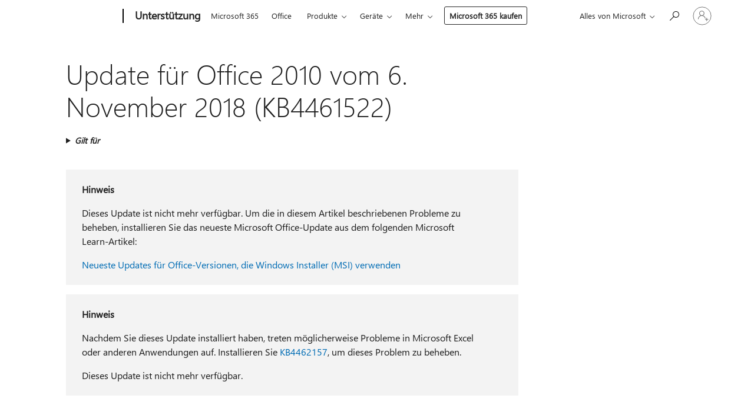

--- FILE ---
content_type: text/html; charset=utf-8
request_url: https://login.microsoftonline.com/common/oauth2/v2.0/authorize?client_id=ee272b19-4411-433f-8f28-5c13cb6fd407&redirect_uri=https%3A%2F%2Fsupport.microsoft.com%2Fsignin-oidc&response_type=code%20id_token&scope=openid%20profile%20offline_access&response_mode=form_post&nonce=639041905609038385.MGY4MjcyNjAtYzE4MC00YzMzLWJjNTUtNGJlNmU5Yzg2ZGUzMWNmYWRiMzgtODQ0NC00ZjViLThjNzAtY2Y3OWJlYjQ3MDAx&prompt=none&nopa=2&state=CfDJ8MF9taR5d3RHoynoKQkxN0D6ldSuYke_Y03tg86uZutMSRbZDlUtUwPbDQp7ET3M96tdFNdrX1Rf3J4Rjf5n1Kb5zBd0FQZojKDyh3Z5S7bh2DhDutyAydfgQI_FTFrD2fBU4pfpQN1XhgksIrOMkuZcdrz-4iPeHMb8o5bk6Govob8sAYOAL56GLSIKO8ZvImne2RWuDna36xnjETszYJp1cJKCoj4TKz6hyzn7xZGQ4ctyhmmQPs3KVyfngfvGxkm8dZq_EZAhSZ11orhH-SbMxwpZC86876B36ey5Ni8kMPMMicAz8SvWrlIzPXWtH3k2s9yhKfW8a-7_v25v5tU6fn9UJaMCUJjYy6Yukt10&x-client-SKU=ID_NET6_0&x-client-ver=8.12.1.0&sso_reload=true
body_size: 9634
content:


<!-- Copyright (C) Microsoft Corporation. All rights reserved. -->
<!DOCTYPE html>
<html>
<head>
    <title>Redirecting</title>
    <meta http-equiv="Content-Type" content="text/html; charset=UTF-8">
    <meta http-equiv="X-UA-Compatible" content="IE=edge">
    <meta name="viewport" content="width=device-width, initial-scale=1.0, maximum-scale=2.0, user-scalable=yes">
    <meta http-equiv="Pragma" content="no-cache">
    <meta http-equiv="Expires" content="-1">
    <meta name="PageID" content="FetchSessions" />
    <meta name="SiteID" content="" />
    <meta name="ReqLC" content="1033" />
    <meta name="LocLC" content="en-US" />

    
<meta name="robots" content="none" />

<script type="text/javascript" nonce='xfdXO97X6jhmtUMXbLmlXQ'>//<![CDATA[
$Config={"urlGetCredentialType":"https://login.microsoftonline.com/common/GetCredentialType?mkt=en-US","urlGoToAADError":"https://login.live.com/oauth20_authorize.srf?client_id=ee272b19-4411-433f-8f28-5c13cb6fd407\u0026scope=openid+profile+offline_access\u0026redirect_uri=https%3a%2f%2fsupport.microsoft.com%2fsignin-oidc\u0026response_type=code+id_token\u0026state=[base64]\u0026response_mode=form_post\u0026nonce=639041905609038385.MGY4MjcyNjAtYzE4MC00YzMzLWJjNTUtNGJlNmU5Yzg2ZGUzMWNmYWRiMzgtODQ0NC00ZjViLThjNzAtY2Y3OWJlYjQ3MDAx\u0026prompt=none\u0026x-client-SKU=ID_NET6_0\u0026x-client-Ver=8.12.1.0\u0026uaid=ef48935810df4f1db4c94e448fe3556d\u0026msproxy=1\u0026issuer=mso\u0026tenant=common\u0026ui_locales=en-US\u0026epctrc=ylBxgBr6%2bJpAKF01bqdggtZfxcBvGYRgabcfIWI%2fZHU%3d6%3a1%3aCANARY%3aow5WS%2fUYmYrHA74rOiVSHkUwFGqyeQplBFW2RbSAAVc%3d\u0026epct=[base64]\u0026jshs=0\u0026nopa=2","urlAppError":"https://support.microsoft.com/signin-oidc","oAppRedirectErrorPostParams":{"error":"interaction_required","error_description":"Session information is not sufficient for single-sign-on.","state":"[base64]"},"iMaxStackForKnockoutAsyncComponents":10000,"fShowButtons":true,"urlCdn":"https://aadcdn.msauth.net/shared/1.0/","urlDefaultFavicon":"https://aadcdn.msauth.net/shared/1.0/content/images/favicon_a_eupayfgghqiai7k9sol6lg2.ico","urlPost":"/common/login","iPawnIcon":0,"sPOST_Username":"","fEnableNumberMatching":true,"sFT":"[base64]","sFTName":"flowToken","sCtx":"[base64]","fEnableOneDSClientTelemetry":true,"dynamicTenantBranding":null,"staticTenantBranding":null,"oAppCobranding":{},"iBackgroundImage":4,"arrSessions":[],"urlMsaStaticMeControl":"https://login.live.com/Me.htm?v=3","fApplicationInsightsEnabled":false,"iApplicationInsightsEnabledPercentage":0,"urlSetDebugMode":"https://login.microsoftonline.com/common/debugmode","fEnableCssAnimation":true,"fDisableAnimationIfAnimationEndUnsupported":true,"fSsoFeasible":true,"fAllowGrayOutLightBox":true,"fProvideV2SsoImprovements":true,"fUseMsaSessionState":true,"fIsRemoteNGCSupported":true,"urlLogin":"https://login.microsoftonline.com/common/reprocess?ctx=[base64]","urlDssoStatus":"https://login.microsoftonline.com/common/instrumentation/dssostatus","iSessionPullType":3,"fUseSameSite":true,"iAllowedIdentities":2,"isGlobalTenant":true,"uiflavor":1001,"fShouldPlatformKeyBeSuppressed":true,"fLoadStringCustomizationPromises":true,"fUseAlternateTextForSwitchToCredPickerLink":true,"fOfflineAccountVisible":false,"fEnableUserStateFix":true,"fShowAccessPassPeek":true,"fUpdateSessionPollingLogic":true,"fEnableShowPickerCredObservable":true,"fFetchSessionsSkipDsso":true,"fIsCiamUserFlowUxNewLogicEnabled":true,"fUseNonMicrosoftDefaultBrandingForCiam":true,"sCompanyDisplayName":"Microsoft Services","fRemoveCustomCss":true,"fFixUICrashForApiRequestHandler":true,"fShowUpdatedKoreanPrivacyFooter":true,"fUsePostCssHotfix":true,"fFixUserFlowBranding":true,"fEnablePasskeyNullFix":true,"fEnableRefreshCookiesFix":true,"fEnableWebNativeBridgeInterstitialUx":true,"fEnableWindowParentingFix":true,"fEnableNativeBridgeErrors":true,"urlAcmaServerPath":"https://login.microsoftonline.com","sTenantId":"common","sMkt":"en-US","fIsDesktop":true,"fUpdateConfigInit":true,"fLogDisallowedCssProperties":true,"fDisallowExternalFonts":true,"scid":1013,"hpgact":1800,"hpgid":7,"apiCanary":"[base64]","canary":"ylBxgBr6+JpAKF01bqdggtZfxcBvGYRgabcfIWI/ZHU=6:1:CANARY:ow5WS/UYmYrHA74rOiVSHkUwFGqyeQplBFW2RbSAAVc=","sCanaryTokenName":"canary","fSkipRenderingNewCanaryToken":false,"fEnableNewCsrfProtection":true,"correlationId":"ef489358-10df-4f1d-b4c9-4e448fe3556d","sessionId":"382ec5c8-0a7c-40ac-ab4b-c0d32e930600","sRingId":"R2","locale":{"mkt":"en-US","lcid":1033},"slMaxRetry":2,"slReportFailure":true,"strings":{"desktopsso":{"authenticatingmessage":"Trying to sign you in"}},"enums":{"ClientMetricsModes":{"None":0,"SubmitOnPost":1,"SubmitOnRedirect":2,"InstrumentPlt":4}},"urls":{"instr":{"pageload":"https://login.microsoftonline.com/common/instrumentation/reportpageload","dssostatus":"https://login.microsoftonline.com/common/instrumentation/dssostatus"}},"browser":{"ltr":1,"Chrome":1,"_Mac":1,"_M131":1,"_D0":1,"Full":1,"RE_WebKit":1,"b":{"name":"Chrome","major":131,"minor":0},"os":{"name":"OSX","version":"10.15.7"},"V":"131.0"},"watson":{"url":"/common/handlers/watson","bundle":"https://aadcdn.msauth.net/ests/2.1/content/cdnbundles/watson.min_q5ptmu8aniymd4ftuqdkda2.js","sbundle":"https://aadcdn.msauth.net/ests/2.1/content/cdnbundles/watsonsupportwithjquery.3.5.min_dc940oomzau4rsu8qesnvg2.js","fbundle":"https://aadcdn.msauth.net/ests/2.1/content/cdnbundles/frameworksupport.min_oadrnc13magb009k4d20lg2.js","resetErrorPeriod":5,"maxCorsErrors":-1,"maxInjectErrors":5,"maxErrors":10,"maxTotalErrors":3,"expSrcs":["https://login.microsoftonline.com","https://aadcdn.msauth.net/","https://aadcdn.msftauth.net/",".login.microsoftonline.com"],"envErrorRedirect":true,"envErrorUrl":"/common/handlers/enverror"},"loader":{"cdnRoots":["https://aadcdn.msauth.net/","https://aadcdn.msftauth.net/"],"logByThrowing":true},"serverDetails":{"slc":"ProdSlices","dc":"SCUS","ri":"SA2XXXX","ver":{"v":[2,1,23173,3]},"rt":"2026-01-16T20:02:41","et":17},"clientEvents":{"enabled":true,"telemetryEnabled":true,"useOneDSEventApi":true,"flush":60000,"autoPost":true,"autoPostDelay":1000,"minEvents":1,"maxEvents":1,"pltDelay":500,"appInsightsConfig":{"instrumentationKey":"69adc3c768bd4dc08c19416121249fcc-66f1668a-797b-4249-95e3-6c6651768c28-7293","webAnalyticsConfiguration":{"autoCapture":{"jsError":true}}},"defaultEventName":"IDUX_ESTSClientTelemetryEvent_WebWatson","serviceID":3,"endpointUrl":""},"fApplyAsciiRegexOnInput":true,"country":"US","fBreakBrandingSigninString":true,"bsso":{"states":{"START":"start","INPROGRESS":"in-progress","END":"end","END_SSO":"end-sso","END_USERS":"end-users"},"nonce":"AwABEgEAAAADAOz_BQD0_-OUg8hFaTF6IuW1XsFYNZ2_gOtydwn1-hNqRCMAKCNZzhZi6XkiXB13jCdAaSyFGTkmsF3nEJc4pDYnYeJyqX8gAA","overallTimeoutMs":4000,"telemetry":{"type":"ChromeSsoTelemetry","nonce":"AwABDwEAAAADAOz_BQD0_2Ea4pG0qg_jZwimjJ4RoXRgx8wFeYXsTHilaB5MuhcheOYQ74QVUgxFGAk6o6kbyUocv7P7SL-OuIyigPkFLmZnv5jmitBh89vqkoyVF33CIAA","reportStates":[]},"redirectEndStates":["end"],"cookieNames":{"aadSso":"AADSSO","winSso":"ESTSSSO","ssoTiles":"ESTSSSOTILES","ssoPulled":"SSOCOOKIEPULLED","userList":"ESTSUSERLIST"},"type":"chrome","reason":"Pull suppressed because it was already attempted and the current URL was reloaded."},"urlNoCookies":"https://login.microsoftonline.com/cookiesdisabled","fTrimChromeBssoUrl":true,"inlineMode":5,"fShowCopyDebugDetailsLink":true,"fTenantBrandingCdnAddEventHandlers":true,"fAddTryCatchForIFrameRedirects":true};
//]]></script> 
<script type="text/javascript" nonce='xfdXO97X6jhmtUMXbLmlXQ'>//<![CDATA[
!function(){var e=window,r=e.$Debug=e.$Debug||{},t=e.$Config||{};if(!r.appendLog){var n=[],o=0;r.appendLog=function(e){var r=t.maxDebugLog||25,i=(new Date).toUTCString()+":"+e;n.push(o+":"+i),n.length>r&&n.shift(),o++},r.getLogs=function(){return n}}}(),function(){function e(e,r){function t(i){var a=e[i];if(i<n-1){return void(o.r[a]?t(i+1):o.when(a,function(){t(i+1)}))}r(a)}var n=e.length;t(0)}function r(e,r,i){function a(){var e=!!s.method,o=e?s.method:i[0],a=s.extraArgs||[],u=n.$WebWatson;try{
var c=t(i,!e);if(a&&a.length>0){for(var d=a.length,l=0;l<d;l++){c.push(a[l])}}o.apply(r,c)}catch(e){return void(u&&u.submitFromException&&u.submitFromException(e))}}var s=o.r&&o.r[e];return r=r||this,s&&(s.skipTimeout?a():n.setTimeout(a,0)),s}function t(e,r){return Array.prototype.slice.call(e,r?1:0)}var n=window;n.$Do||(n.$Do={"q":[],"r":[],"removeItems":[],"lock":0,"o":[]});var o=n.$Do;o.when=function(t,n){function i(e){r(e,a,s)||o.q.push({"id":e,"c":a,"a":s})}var a=0,s=[],u=1;"function"==typeof n||(a=n,
u=2);for(var c=u;c<arguments.length;c++){s.push(arguments[c])}t instanceof Array?e(t,i):i(t)},o.register=function(e,t,n){if(!o.r[e]){o.o.push(e);var i={};if(t&&(i.method=t),n&&(i.skipTimeout=n),arguments&&arguments.length>3){i.extraArgs=[];for(var a=3;a<arguments.length;a++){i.extraArgs.push(arguments[a])}}o.r[e]=i,o.lock++;try{for(var s=0;s<o.q.length;s++){var u=o.q[s];u.id==e&&r(e,u.c,u.a)&&o.removeItems.push(u)}}catch(e){throw e}finally{if(0===--o.lock){for(var c=0;c<o.removeItems.length;c++){
for(var d=o.removeItems[c],l=0;l<o.q.length;l++){if(o.q[l]===d){o.q.splice(l,1);break}}}o.removeItems=[]}}}},o.unregister=function(e){o.r[e]&&delete o.r[e]}}(),function(e,r){function t(){if(!a){if(!r.body){return void setTimeout(t)}a=!0,e.$Do.register("doc.ready",0,!0)}}function n(){if(!s){if(!r.body){return void setTimeout(n)}t(),s=!0,e.$Do.register("doc.load",0,!0),i()}}function o(e){(r.addEventListener||"load"===e.type||"complete"===r.readyState)&&t()}function i(){
r.addEventListener?(r.removeEventListener("DOMContentLoaded",o,!1),e.removeEventListener("load",n,!1)):r.attachEvent&&(r.detachEvent("onreadystatechange",o),e.detachEvent("onload",n))}var a=!1,s=!1;if("complete"===r.readyState){return void setTimeout(n)}!function(){r.addEventListener?(r.addEventListener("DOMContentLoaded",o,!1),e.addEventListener("load",n,!1)):r.attachEvent&&(r.attachEvent("onreadystatechange",o),e.attachEvent("onload",n))}()}(window,document),function(){function e(){
return f.$Config||f.ServerData||{}}function r(e,r){var t=f.$Debug;t&&t.appendLog&&(r&&(e+=" '"+(r.src||r.href||"")+"'",e+=", id:"+(r.id||""),e+=", async:"+(r.async||""),e+=", defer:"+(r.defer||"")),t.appendLog(e))}function t(){var e=f.$B;if(void 0===d){if(e){d=e.IE}else{var r=f.navigator.userAgent;d=-1!==r.indexOf("MSIE ")||-1!==r.indexOf("Trident/")}}return d}function n(){var e=f.$B;if(void 0===l){if(e){l=e.RE_Edge}else{var r=f.navigator.userAgent;l=-1!==r.indexOf("Edge")}}return l}function o(e){
var r=e.indexOf("?"),t=r>-1?r:e.length,n=e.lastIndexOf(".",t);return e.substring(n,n+v.length).toLowerCase()===v}function i(){var r=e();return(r.loader||{}).slReportFailure||r.slReportFailure||!1}function a(){return(e().loader||{}).redirectToErrorPageOnLoadFailure||!1}function s(){return(e().loader||{}).logByThrowing||!1}function u(e){if(!t()&&!n()){return!1}var r=e.src||e.href||"";if(!r){return!0}if(o(r)){var i,a,s;try{i=e.sheet,a=i&&i.cssRules,s=!1}catch(e){s=!0}if(i&&!a&&s){return!0}
if(i&&a&&0===a.length){return!0}}return!1}function c(){function t(e){g.getElementsByTagName("head")[0].appendChild(e)}function n(e,r,t,n){var u=null;return u=o(e)?i(e):"script"===n.toLowerCase()?a(e):s(e,n),r&&(u.id=r),"function"==typeof u.setAttribute&&(u.setAttribute("crossorigin","anonymous"),t&&"string"==typeof t&&u.setAttribute("integrity",t)),u}function i(e){var r=g.createElement("link");return r.rel="stylesheet",r.type="text/css",r.href=e,r}function a(e){
var r=g.createElement("script"),t=g.querySelector("script[nonce]");if(r.type="text/javascript",r.src=e,r.defer=!1,r.async=!1,t){var n=t.nonce||t.getAttribute("nonce");r.setAttribute("nonce",n)}return r}function s(e,r){var t=g.createElement(r);return t.src=e,t}function d(e,r){if(e&&e.length>0&&r){for(var t=0;t<e.length;t++){if(-1!==r.indexOf(e[t])){return!0}}}return!1}function l(r){if(e().fTenantBrandingCdnAddEventHandlers){var t=d(E,r)?E:b;if(!(t&&t.length>1)){return r}for(var n=0;n<t.length;n++){
if(-1!==r.indexOf(t[n])){var o=t[n+1<t.length?n+1:0],i=r.substring(t[n].length);return"https://"!==t[n].substring(0,"https://".length)&&(o="https://"+o,i=i.substring("https://".length)),o+i}}return r}if(!(b&&b.length>1)){return r}for(var a=0;a<b.length;a++){if(0===r.indexOf(b[a])){return b[a+1<b.length?a+1:0]+r.substring(b[a].length)}}return r}function f(e,t,n,o){if(r("[$Loader]: "+(L.failMessage||"Failed"),o),w[e].retry<y){return w[e].retry++,h(e,t,n),void c._ReportFailure(w[e].retry,w[e].srcPath)}n&&n()}
function v(e,t,n,o){if(u(o)){return f(e,t,n,o)}r("[$Loader]: "+(L.successMessage||"Loaded"),o),h(e+1,t,n);var i=w[e].onSuccess;"function"==typeof i&&i(w[e].srcPath)}function h(e,o,i){if(e<w.length){var a=w[e];if(!a||!a.srcPath){return void h(e+1,o,i)}a.retry>0&&(a.srcPath=l(a.srcPath),a.origId||(a.origId=a.id),a.id=a.origId+"_Retry_"+a.retry);var s=n(a.srcPath,a.id,a.integrity,a.tagName);s.onload=function(){v(e,o,i,s)},s.onerror=function(){f(e,o,i,s)},s.onreadystatechange=function(){
"loaded"===s.readyState?setTimeout(function(){v(e,o,i,s)},500):"complete"===s.readyState&&v(e,o,i,s)},t(s),r("[$Loader]: Loading '"+(a.srcPath||"")+"', id:"+(a.id||""))}else{o&&o()}}var p=e(),y=p.slMaxRetry||2,m=p.loader||{},b=m.cdnRoots||[],E=m.tenantBrandingCdnRoots||[],L=this,w=[];L.retryOnError=!0,L.successMessage="Loaded",L.failMessage="Error",L.Add=function(e,r,t,n,o,i){e&&w.push({"srcPath":e,"id":r,"retry":n||0,"integrity":t,"tagName":o||"script","onSuccess":i})},L.AddForReload=function(e,r){
var t=e.src||e.href||"";L.Add(t,"AddForReload",e.integrity,1,e.tagName,r)},L.AddIf=function(e,r,t){e&&L.Add(r,t)},L.Load=function(e,r){h(0,e,r)}}var d,l,f=window,g=f.document,v=".css";c.On=function(e,r,t){if(!e){throw"The target element must be provided and cannot be null."}r?c.OnError(e,t):c.OnSuccess(e,t)},c.OnSuccess=function(e,t){if(!e){throw"The target element must be provided and cannot be null."}if(u(e)){return c.OnError(e,t)}var n=e.src||e.href||"",o=i(),s=a();r("[$Loader]: Loaded",e);var d=new c
;d.failMessage="Reload Failed",d.successMessage="Reload Success",d.Load(null,function(){if(o){throw"Unexpected state. ResourceLoader.Load() failed despite initial load success. ['"+n+"']"}s&&(document.location.href="/error.aspx?err=504")})},c.OnError=function(e,t){var n=e.src||e.href||"",o=i(),s=a();if(!e){throw"The target element must be provided and cannot be null."}r("[$Loader]: Failed",e);var u=new c;u.failMessage="Reload Failed",u.successMessage="Reload Success",u.AddForReload(e,t),
u.Load(null,function(){if(o){throw"Failed to load external resource ['"+n+"']"}s&&(document.location.href="/error.aspx?err=504")}),c._ReportFailure(0,n)},c._ReportFailure=function(e,r){if(s()&&!t()){throw"[Retry "+e+"] Failed to load external resource ['"+r+"'], reloading from fallback CDN endpoint"}},f.$Loader=c}(),function(){function e(){if(!E){var e=new h.$Loader;e.AddIf(!h.jQuery,y.sbundle,"WebWatson_DemandSupport"),y.sbundle=null,delete y.sbundle,e.AddIf(!h.$Api,y.fbundle,"WebWatson_DemandFramework"),
y.fbundle=null,delete y.fbundle,e.Add(y.bundle,"WebWatson_DemandLoaded"),e.Load(r,t),E=!0}}function r(){if(h.$WebWatson){if(h.$WebWatson.isProxy){return void t()}m.when("$WebWatson.full",function(){for(;b.length>0;){var e=b.shift();e&&h.$WebWatson[e.cmdName].apply(h.$WebWatson,e.args)}})}}function t(){if(!h.$WebWatson||h.$WebWatson.isProxy){if(!L&&JSON){try{var e=new XMLHttpRequest;e.open("POST",y.url),e.setRequestHeader("Accept","application/json"),
e.setRequestHeader("Content-Type","application/json; charset=UTF-8"),e.setRequestHeader("canary",p.apiCanary),e.setRequestHeader("client-request-id",p.correlationId),e.setRequestHeader("hpgid",p.hpgid||0),e.setRequestHeader("hpgact",p.hpgact||0);for(var r=-1,t=0;t<b.length;t++){if("submit"===b[t].cmdName){r=t;break}}var o=b[r]?b[r].args||[]:[],i={"sr":y.sr,"ec":"Failed to load external resource [Core Watson files]","wec":55,"idx":1,"pn":p.pgid||"","sc":p.scid||0,"hpg":p.hpgid||0,
"msg":"Failed to load external resource [Core Watson files]","url":o[1]||"","ln":0,"ad":0,"an":!1,"cs":"","sd":p.serverDetails,"ls":null,"diag":v(y)};e.send(JSON.stringify(i))}catch(e){}L=!0}y.loadErrorUrl&&window.location.assign(y.loadErrorUrl)}n()}function n(){b=[],h.$WebWatson=null}function o(r){return function(){var t=arguments;b.push({"cmdName":r,"args":t}),e()}}function i(){var e=["foundException","resetException","submit"],r=this;r.isProxy=!0;for(var t=e.length,n=0;n<t;n++){var i=e[n];i&&(r[i]=o(i))}
}function a(e,r,t,n,o,i,a){var s=h.event;return i||(i=l(o||s,a?a+2:2)),h.$Debug&&h.$Debug.appendLog&&h.$Debug.appendLog("[WebWatson]:"+(e||"")+" in "+(r||"")+" @ "+(t||"??")),$.submit(e,r,t,n,o||s,i,a)}function s(e,r){return{"signature":e,"args":r,"toString":function(){return this.signature}}}function u(e){for(var r=[],t=e.split("\n"),n=0;n<t.length;n++){r.push(s(t[n],[]))}return r}function c(e){for(var r=[],t=e.split("\n"),n=0;n<t.length;n++){var o=s(t[n],[]);t[n+1]&&(o.signature+="@"+t[n+1],n++),r.push(o)
}return r}function d(e){if(!e){return null}try{if(e.stack){return u(e.stack)}if(e.error){if(e.error.stack){return u(e.error.stack)}}else if(window.opera&&e.message){return c(e.message)}}catch(e){}return null}function l(e,r){var t=[];try{for(var n=arguments.callee;r>0;){n=n?n.caller:n,r--}for(var o=0;n&&o<w;){var i="InvalidMethod()";try{i=n.toString()}catch(e){}var a=[],u=n.args||n.arguments;if(u){for(var c=0;c<u.length;c++){a[c]=u[c]}}t.push(s(i,a)),n=n.caller,o++}}catch(e){t.push(s(e.toString(),[]))}
var l=d(e);return l&&(t.push(s("--- Error Event Stack -----------------",[])),t=t.concat(l)),t}function f(e){if(e){try{var r=/function (.{1,})\(/,t=r.exec(e.constructor.toString());return t&&t.length>1?t[1]:""}catch(e){}}return""}function g(e){if(e){try{if("string"!=typeof e&&JSON&&JSON.stringify){var r=f(e),t=JSON.stringify(e);return t&&"{}"!==t||(e.error&&(e=e.error,r=f(e)),(t=JSON.stringify(e))&&"{}"!==t||(t=e.toString())),r+":"+t}}catch(e){}}return""+(e||"")}function v(e){var r=[];try{
if(jQuery?(r.push("jQuery v:"+jQuery().jquery),jQuery.easing?r.push("jQuery.easing:"+JSON.stringify(jQuery.easing)):r.push("jQuery.easing is not defined")):r.push("jQuery is not defined"),e&&e.expectedVersion&&r.push("Expected jQuery v:"+e.expectedVersion),m){var t,n="";for(t=0;t<m.o.length;t++){n+=m.o[t]+";"}for(r.push("$Do.o["+n+"]"),n="",t=0;t<m.q.length;t++){n+=m.q[t].id+";"}r.push("$Do.q["+n+"]")}if(h.$Debug&&h.$Debug.getLogs){var o=h.$Debug.getLogs();o&&o.length>0&&(r=r.concat(o))}if(b){
for(var i=0;i<b.length;i++){var a=b[i];if(a&&"submit"===a.cmdName){try{if(JSON&&JSON.stringify){var s=JSON.stringify(a);s&&r.push(s)}}catch(e){r.push(g(e))}}}}}catch(e){r.push(g(e))}return r}var h=window,p=h.$Config||{},y=p.watson,m=h.$Do;if(!h.$WebWatson&&y){var b=[],E=!1,L=!1,w=10,$=h.$WebWatson=new i;$.CB={},$._orgErrorHandler=h.onerror,h.onerror=a,$.errorHooked=!0,m.when("jQuery.version",function(e){y.expectedVersion=e}),m.register("$WebWatson")}}(),function(){function e(e,r){
for(var t=r.split("."),n=t.length,o=0;o<n&&null!==e&&void 0!==e;){e=e[t[o++]]}return e}function r(r){var t=null;return null===u&&(u=e(i,"Constants")),null!==u&&r&&(t=e(u,r)),null===t||void 0===t?"":t.toString()}function t(t){var n=null;return null===a&&(a=e(i,"$Config.strings")),null!==a&&t&&(n=e(a,t.toLowerCase())),null!==n&&void 0!==n||(n=r(t)),null===n||void 0===n?"":n.toString()}function n(e,r){var n=null;return e&&r&&r[e]&&(n=t("errors."+r[e])),n||(n=t("errors."+e)),n||(n=t("errors."+c)),n||(n=t(c)),n}
function o(t){var n=null;return null===s&&(s=e(i,"$Config.urls")),null!==s&&t&&(n=e(s,t.toLowerCase())),null!==n&&void 0!==n||(n=r(t)),null===n||void 0===n?"":n.toString()}var i=window,a=null,s=null,u=null,c="GENERIC_ERROR";i.GetString=t,i.GetErrorString=n,i.GetUrl=o}(),function(){var e=window,r=e.$Config||{};e.$B=r.browser||{}}(),function(){function e(e,r,t){e&&e.addEventListener?e.addEventListener(r,t):e&&e.attachEvent&&e.attachEvent("on"+r,t)}function r(r,t){e(document.getElementById(r),"click",t)}
function t(r,t){var n=document.getElementsByName(r);n&&n.length>0&&e(n[0],"click",t)}var n=window;n.AddListener=e,n.ClickEventListenerById=r,n.ClickEventListenerByName=t}();
//]]></script> 
<script type="text/javascript" nonce='xfdXO97X6jhmtUMXbLmlXQ'>//<![CDATA[
!function(t,e){!function(){var n=e.getElementsByTagName("head")[0];n&&n.addEventListener&&(n.addEventListener("error",function(e){null!==e.target&&"cdn"===e.target.getAttribute("data-loader")&&t.$Loader.OnError(e.target)},!0),n.addEventListener("load",function(e){null!==e.target&&"cdn"===e.target.getAttribute("data-loader")&&t.$Loader.OnSuccess(e.target)},!0))}()}(window,document);
//]]></script>
    <script type="text/javascript" nonce='xfdXO97X6jhmtUMXbLmlXQ'>
        ServerData = $Config;
    </script>

    <script data-loader="cdn" crossorigin="anonymous" src="https://aadcdn.msauth.net/shared/1.0/content/js/FetchSessions_Core_Zrgqf3NDZY6QoRSGjvZAAQ2.js" integrity='sha384-ZiCm7FNkvHCzGABuQsNqI+NbQpuukT8O8DH+5NRo+GBSrdhUPzoMJLcFvVj8ky+R' nonce='xfdXO97X6jhmtUMXbLmlXQ'></script>

</head>
<body data-bind="defineGlobals: ServerData" style="display: none">
</body>
</html>

--- FILE ---
content_type: application/javascript
request_url: https://mem.gfx.ms/scripts/me/MeControl/10.25136.1/de-DE/meCore.min.js
body_size: 15957
content:
MeControlDefine("meCore",["exports","@mecontrol/web-inline","@mecontrol/web-boot"],function(e,f,h){"use strict";var r=function(e,t){return(r=Object.setPrototypeOf||{__proto__:[]}instanceof Array&&function(e,t){e.__proto__=t}||function(e,t){for(var n in t)t.hasOwnProperty(n)&&(e[n]=t[n])})(e,t)};function t(e,t){function n(){this.constructor=e}r(e,t),e.prototype=null===t?Object.create(t):(n.prototype=t.prototype,new n)}var d=function(){return(d=Object.assign||function(e){for(var t,n=1,r=arguments.length;n<r;n++)for(var o in t=arguments[n])Object.prototype.hasOwnProperty.call(t,o)&&(e[o]=t[o]);return e}).apply(this,arguments)},s=function(){},i={},u=[],l=[];function v(e,t){var n,r,o,i,a=l;for(i=arguments.length;2<i--;)u.push(arguments[i]);for(t&&null!=t.children&&(u.length||u.push(t.children),delete t.children);u.length;)if((r=u.pop())&&void 0!==r.pop)for(i=r.length;i--;)u.push(r[i]);else"boolean"==typeof r&&(r=null),(o="function"!=typeof e)&&(null==r?r="":"number"==typeof r?r=String(r):"string"!=typeof r&&(o=!1)),o&&n?a[a.length-1]+=r:a===l?a=[r]:a.push(r),n=o;var c=new s;return c.nodeName=e,c.children=a,c.attributes=null==t?void 0:t,c.key=null==t?void 0:t.key,c}function k(e,t){for(var n in t)e[n]=t[n];return e}function p(e,t){e&&("function"==typeof e?e(t):e.current=t)}var n="function"==typeof Promise?Promise.resolve().then.bind(Promise.resolve()):setTimeout,g=/acit|ex(?:s|g|n|p|$)|rph|ows|mnc|ntw|ine[ch]|zoo|^ord/i,o=[];function a(e){!e._dirty&&(e._dirty=!0)&&1==o.push(e)&&n(c)}function c(){for(var e;e=o.pop();)e._dirty&&H(e)}function S(e,t){return e.normalizedNodeName===t||e.nodeName.toLowerCase()===t.toLowerCase()}function A(e){var t=k({},e.attributes);t.children=e.children;var n=e.nodeName.defaultProps;if(void 0!==n)for(var r in n)void 0===t[r]&&(t[r]=n[r]);return t}function P(e){var t=e.parentNode;t&&t.removeChild(e)}function m(e,t,n,r,o){if("className"===t&&(t="class"),"key"===t);else if("ref"===t)p(n,null),p(r,e);else if("class"!==t||o)if("style"===t){if(r&&"string"!=typeof r&&"string"!=typeof n||(e.style.cssText=r||""),r&&"object"==typeof r){if("string"!=typeof n)for(var i in n)i in r||(e.style[i]="");for(var i in r)e.style[i]="number"==typeof r[i]&&!1===g.test(i)?r[i]+"px":r[i]}}else if("dangerouslySetInnerHTML"===t)r&&(e.innerHTML=r.__html||"");else if("o"==t[0]&&"n"==t[1]){var a=t!==(t=t.replace(/Capture$/,""));t=t.toLowerCase().substring(2),r?n||e.addEventListener(t,y,a):e.removeEventListener(t,y,a),(e._listeners||(e._listeners={}))[t]=r}else if("list"!==t&&"type"!==t&&!o&&t in e){try{e[t]=null==r?"":r}catch(e){}null!=r&&!1!==r||"spellcheck"==t||e.removeAttribute(t)}else{var c=o&&t!==(t=t.replace(/^xlink:?/,""));null==r||!1===r?c?e.removeAttributeNS("http://www.w3.org/1999/xlink",t.toLowerCase()):e.removeAttribute(t):"function"!=typeof r&&(c?e.setAttributeNS("http://www.w3.org/1999/xlink",t.toLowerCase(),r):e.setAttribute(t,r))}else e.className=r||""}function y(e){return this._listeners[e.type](e)}var T=[],E=0,L=!1,O=!1;function F(){for(var e;e=T.shift();)e.componentDidMount&&e.componentDidMount()}function N(e,t,n,r,o){var i=e,a=L;if(null!=t&&"boolean"!=typeof t||(t=""),"string"==typeof t||"number"==typeof t)return e&&void 0!==e.splitText&&e.parentNode&&(!e._component||o)?e.nodeValue!=t&&(e.nodeValue=t):(i=document.createTextNode(t),e&&(e.parentNode&&e.parentNode.replaceChild(i,e),U(e,!0))),i.__preactattr_=!0,i;var c=t.nodeName;if("function"==typeof c)return function(e,t,n,r){var o=e&&e._component,i=o,a=e,c=o&&e._componentConstructor===t.nodeName,s=c,u=A(t);for(;o&&!s&&(o=o._parentComponent);)s=o.constructor===t.nodeName;o&&s&&(!r||o._component)?(M(o,u,3,n,r),e=o.base):(i&&!c&&(B(i),e=a=null),o=D(t.nodeName,u,n),e&&!o.nextBase&&(o.nextBase=e,a=null),M(o,u,1,n,r),e=o.base,a&&e!==a&&(a._component=null,U(a,!1)));return e}(e,t,n,r);if(L="svg"===c||"foreignObject"!==c&&L,c=String(c),(!e||!S(e,c))&&(i=function(e,t){var n=t?document.createElementNS("http://www.w3.org/2000/svg",e):document.createElement(e);return n.normalizedNodeName=e,n}(c,L),e)){for(;e.firstChild;)i.appendChild(e.firstChild);e.parentNode&&e.parentNode.replaceChild(i,e),U(e,!0)}var s=i.firstChild,u=i.__preactattr_,d=t.children;if(null==u){u=i.__preactattr_={};for(var l=i.attributes,p=l.length;p--;)u[l[p].name]=l[p].value}return!O&&d&&1===d.length&&"string"==typeof d[0]&&null!=s&&void 0!==s.splitText&&null==s.nextSibling?s.nodeValue!=d[0]&&(s.nodeValue=d[0]):(d&&d.length||null!=s)&&function(e,t,n,r,o){var i,a,c,s,u,d=e.childNodes,l=[],p={},g=0,m=0,f=d.length,h=0,v=t?t.length:0;if(0!==f)for(var y=0;y<f;y++){var b=d[y],I=b.__preactattr_;null!=(C=v&&I?b._component?b._component.__key:I.key:null)?(g++,p[C]=b):(I||(void 0!==b.splitText?!o||b.nodeValue.trim():o))&&(l[h++]=b)}if(0!==v)for(y=0;y<v;y++){var C;if(s=t[y],(u=null)!=(C=s.key))g&&void 0!==p[C]&&(u=p[C],p[C]=void 0,g--);else if(m<h)for(i=m;i<h;i++)if(void 0!==l[i]&&(_=a=l[i],x=o,"string"==typeof(w=s)||"number"==typeof w?void 0!==_.splitText:"string"==typeof w.nodeName?!_._componentConstructor&&S(_,w.nodeName):x||_._componentConstructor===w.nodeName)){u=a,l[i]=void 0,i===h-1&&h--,i===m&&m++;break}u=N(u,s,n,r),c=d[y],u&&u!==e&&u!==c&&(null==c?e.appendChild(u):u===c.nextSibling?P(c):e.insertBefore(u,c))}var _,w,x;if(g)for(var y in p)void 0!==p[y]&&U(p[y],!1);for(;m<=h;)void 0!==(u=l[h--])&&U(u,!1)}(i,d,n,r,O||null!=u.dangerouslySetInnerHTML),function(e,t,n){var r;for(r in n)t&&null!=t[r]||null==n[r]||m(e,r,n[r],n[r]=void 0,L);for(r in t)"children"===r||"innerHTML"===r||r in n&&t[r]===("value"===r||"checked"===r?e[r]:n[r])||m(e,r,n[r],n[r]=t[r],L)}(i,t.attributes,u),L=a,i}function U(e,t){var n=e._component;n?B(n):(null!=e.__preactattr_&&p(e.__preactattr_.ref,null),!1!==t&&null!=e.__preactattr_||P(e),b(e))}function b(e){for(e=e.lastChild;e;){var t=e.previousSibling;U(e,!0),e=t}}var I=[];function D(e,t,n){var r,o=I.length;for(e.prototype&&e.prototype.render?(r=new e(t,n),_.call(r,t,n)):((r=new _(t,n)).constructor=e,r.render=C);o--;)if(I[o].constructor===e)return r.nextBase=I[o].nextBase,I.splice(o,1),r;return r}function C(e,t,n){return this.constructor(e,n)}function M(e,t,n,r,o){e._disable||(e._disable=!0,e.__ref=t.ref,e.__key=t.key,delete t.ref,delete t.key,void 0===e.constructor.getDerivedStateFromProps&&(!e.base||o?e.componentWillMount&&e.componentWillMount():e.componentWillReceiveProps&&e.componentWillReceiveProps(t,r)),r&&r!==e.context&&(e.prevContext||(e.prevContext=e.context),e.context=r),e.prevProps||(e.prevProps=e.props),e.props=t,e._disable=!1,0!==n&&(1!==n&&!1===i.syncComponentUpdates&&e.base?a(e):H(e,1,o)),p(e.__ref,e))}function H(e,t,n,r){if(!e._disable){var o,i,a,c=e.props,s=e.state,u=e.context,d=e.prevProps||c,l=e.prevState||s,p=e.prevContext||u,g=e.base,m=e.nextBase,f=g||m,h=e._component,v=!1,y=p;if(e.constructor.getDerivedStateFromProps&&(s=k(k({},s),e.constructor.getDerivedStateFromProps(c,s)),e.state=s),g&&(e.props=d,e.state=l,e.context=p,2!==t&&e.shouldComponentUpdate&&!1===e.shouldComponentUpdate(c,s,u)?v=!0:e.componentWillUpdate&&e.componentWillUpdate(c,s,u),e.props=c,e.state=s,e.context=u),e.prevProps=e.prevState=e.prevContext=e.nextBase=null,e._dirty=!1,!v){o=e.render(c,s,u),e.getChildContext&&(u=k(k({},u),e.getChildContext())),g&&e.getSnapshotBeforeUpdate&&(y=e.getSnapshotBeforeUpdate(d,l));var b,I,C=o&&o.nodeName;if("function"==typeof C){var _=A(o);(i=h)&&i.constructor===C&&_.key==i.__key?M(i,_,1,u,!1):(b=i,e._component=i=D(C,_,u),i.nextBase=i.nextBase||m,i._parentComponent=e,M(i,_,0,u,!1),H(i,1,n,!0)),I=i.base}else a=f,(b=h)&&(a=e._component=null),!f&&1!==t||(a&&(a._component=null),I=function(e,t,n,r,o,i){E++||(L=null!=o&&void 0!==o.ownerSVGElement,O=null!=e&&!("__preactattr_"in e));var a=N(e,t,n,r,i);return o&&a.parentNode!==o&&o.appendChild(a),--E||(O=!1,i||F()),a}(a,o,u,n||!g,f&&f.parentNode,!0));if(f&&I!==f&&i!==h){var w=f.parentNode;w&&I!==w&&(w.replaceChild(I,f),b||(f._component=null,U(f,!1)))}if(b&&B(b),(e.base=I)&&!r){for(var x=e,S=e;S=S._parentComponent;)(x=S).base=I;I._component=x,I._componentConstructor=x.constructor}}for(!g||n?T.push(e):v||e.componentDidUpdate&&e.componentDidUpdate(d,l,y);e._renderCallbacks.length;)e._renderCallbacks.pop().call(e);E||r||F()}}function B(e){var t=e.base;e._disable=!0,e.componentWillUnmount&&e.componentWillUnmount(),e.base=null;var n=e._component;n?B(n):t&&(null!=t.__preactattr_&&p(t.__preactattr_.ref,null),P(e.nextBase=t),I.push(e),b(t)),p(e.__ref,null)}function _(e,t){this._dirty=!0,this.context=t,this.props=e,this.state=this.state||{},this._renderCallbacks=[]}k(_.prototype,{setState:function(e,t){this.prevState||(this.prevState=this.state),this.state=k(k({},this.state),"function"==typeof e?e(this.state,this.props):e),t&&this._renderCallbacks.push(t),a(this)},forceUpdate:function(e){e&&this._renderCallbacks.push(e),H(this,2)},render:function(){}});var w=Array.isArray;function x(e){var t,n,r,o="",i=typeof e;if("string"==i||"number"==i)return e||"";if(w(e)&&0<e.length)for(t=0,n=e.length;t<n;t++)""!==(r=x(e[t]))&&(o+=(o&&" ")+r);else for(t in e)e.hasOwnProperty(t)&&e[t]&&(o+=(o&&" ")+t);return o}function R(e,t){var n=["input","select","textarea","button","object","a[href]",'[tabindex="0"]'];t&&n.push('[tabindex="-1"]');for(var r,o,i,a=e.querySelectorAll(n.map(function(e){return e+":not([disabled])"}).join(",")),c=[],s=0;s<a.length;s++){var u=a[s];void 0,o=(r=u).getClientRects(),i=getComputedStyle(r),(0<r.offsetWidth||0<r.offsetHeight||0<o.length)&&"hidden"!==i.visibility&&"none"!==i.display&&0<(i.opacity?parseFloat(i.opacity):1)&&c.push(u)}return c}function W(e,t){return e&&!0!==t(e)?W(e.parentNode||void 0,t):e}var z=["left","top","right","bottom"];function K(i,a,c,s,u,d){return void 0===d&&(d=!1),new f.Promise(function(o){h.delayUntilAnimationFrame(function(){var e;e=u?h.getClientRect(u,-10):function(e){var t=!1;return W(e,function(e){return!h.isElement(e)||("fixed"===getComputedStyle(e).position?t=!0:e===document.documentElement)}),t}(i)?h.getVisibleWindowRect():h.getDocumentRect();var t=function(e){var t=h.getClientRect(e);e&&(t={left:t.left,right:t.left+e.scrollWidth,top:t.top,bottom:t.top+e.scrollHeight,width:e.scrollWidth,height:e.scrollHeight});return t}(i),n=h.getClientRect(a);if(0!==t.height&&0!==t.width){if(f.ME.Loc.rtl||"rtl"===document.dir)switch(c){case"left":c="right";break;case"right":c="left";break;default:s="start"===s?"end":"start"}var r=function(e,t,n,r,o,i){var a,c=r,s=z.indexOf(r),u=-1/0;do{var d=V(e,t,n,c);if(0<=d){a=c;break}u<d&&(u=d,a=c),s=(s+1)%z.length,c=z[s]}while(c!==r);return function(e,t,n,r,o,i){var a=0,c=0,s=0;switch(r){case"left":a=t.left-e.width,c="start"===o?t.top:t.bottom-e.height;break;case"top":a="start"===o?t.left:t.right-e.width,c=t.top-e.height;break;case"right":a=t.right,c="start"===o?t.top:t.bottom-e.height;break;case"bottom":a="start"===o?t.left:t.right-e.width,c=t.bottom}a<n.left?a=n.left:a+e.width>n.right&&(a=n.right-e.width);if(c<n.top){c=n.top,s=c+e.height;var u="top"!==r||i?n.bottom:t.top;u<s&&(s=u)}else if(c+e.height>n.bottom){s=n.bottom,c=s-e.height;var d="bottom"!==r||i?n.top:t.bottom;c<d&&(c=d)}else s=c+e.height;return{left:a,right:a+e.width,width:e.width,top:c,bottom:s,height:s-c}}(e,t,n,a||r,o,i)}(t,n,e,c,s,d);!function(t,e,n){if(t){var r=void 0;"fixed"!==getComputedStyle(t).position&&(r=W(t,function(e){return e!==t&&e!==document&&"static"!==getComputedStyle(e).position})||document.documentElement||void 0);var o=h.getClientRect(r);t.style.left=e.left-o.left+"px",t.style.top=e.top-o.top+"px",t.style.right="auto",t.style.bottom="auto",n?(t.style.height=e.height+"px",t.style.overflow="auto"):t.style.height=t.style.overflow=""}}(i,r,t.height!=r.height)}o()})})}function V(e,t,n,r){var o=function(e,t,n){switch(n){case"top":return{width:t.width,height:e.top-t.top};case"right":return{width:t.right-e.right,height:t.height};case"bottom":return{width:t.width,height:t.bottom-e.bottom};case"left":return{width:e.left-t.left,height:t.height}}}(t,n,r);return e.width<=o.width?o.height-e.height:-1/0}function j(){var e=document.querySelector(".mectrl_body");return e||void 0}var J,G="fixed-menu",q=(t(Q,J=_),Q.prototype.toggleMenu=function(e){var t=this;void 0===e&&(e=!this.state.expanded),e?(this.menu&&this.trigger&&K(this.menu,this.trigger,this.props.position||"bottom",this.props.alignment||"start",j(),!0).then(function(){document.addEventListener("click",t.expandedClickHandler,!0),document.addEventListener("scroll",t.scrollHandler,!0),window.addEventListener("resize",t.expandedResizeHandler),t.setState({expanded:!0})}),f.logTelemetryEvent({eventType:"PageAction",isCritical:!1,content:{id:this.props.contentId||this.props.id,slot:this.props.contentSlot,source:"Action"}})):(document.removeEventListener("click",this.expandedClickHandler,!0),document.removeEventListener("scroll",this.scrollHandler,!0),window.removeEventListener("resize",this.expandedResizeHandler),this.setState({expanded:!1}))},Q.prototype.moveFocus=function(e){if(this.state.expanded&&this.menu){var t=R(this.menu,!0),n=t.length;if(0<n){switch(e){case 0:this.focusIndex=(this.focusIndex+1)%n;break;case 1:this.focusIndex=(this.focusIndex-1+n)%n;break;case 2:this.focusIndex=0;break;case 3:this.focusIndex=n-1}t[this.focusIndex].focus()}}},Q.prototype.expandedClickHandler=function(t){if(this.menuRoot&&this.menuRoot.contains(t.target))this.menu&&R(this.menu,!0).some(function(e){return e.contains(t.target)})&&this.toggleMenu(!1);else{this.toggleMenu(!1);var e=j();e&&e.contains(t.target)&&(t.preventDefault(),t.stopPropagation())}},Q.prototype.expandedScrollHandler=function(e){this.menuRoot&&e.target&&this.menuRoot.contains(e.target)||this.toggleMenu(!1)},Q.prototype.expandedResizeHandler=function(){this.toggleMenu(!1)},Q.prototype.menuButtonKeyboardHandler=function(e){var t=!(this.focusAtStart=!0);switch(e.key){case"Up":case"ArrowUp":this.focusAtStart=!1,this.toggleMenu(!0);break;case"Down":case"ArrowDown":this.toggleMenu(!0);break;default:t=!0}t||(e.preventDefault(),e.stopPropagation())},Q.prototype.menuItemKeyboardHandler=function(e){var t=!1;switch(e.key){case"Esc":case"Escape":this.toggleMenu(!1);break;case"Up":case"ArrowUp":this.moveFocus(1);break;case"Down":case"ArrowDown":this.moveFocus(0);break;case"Home":this.moveFocus(2);break;case"End":this.moveFocus(3);break;case"Tab":this.toggleMenu(!1);default:t=!0}t||(e.preventDefault(),e.stopPropagation())},Q.prototype.componentDidUpdate=function(e,t){var n=this.state.expanded;t.expanded!==n&&(n?this.moveFocus(this.focusAtStart?2:3):this.trigger&&this.trigger.focus())},Q.prototype.render=function(){var t=this,e=this.props,n=e.id,r=e.trigger,o=e.items,i=e.cssClass,a=this.state.expanded,c=f.createId(n,"trigger"),s=f.createId(n,"menu"),u=v("button",{id:c,type:"button",class:x(["mectrl_resetStyle",r.cssClass,{expanded:a}]),onClick:function(){return t.toggleMenu()},"aria-label":r.ariaLabel,"aria-haspopup":"true","aria-controls":s,"aria-expanded":a.toString(),"data-noClose":"true",tabIndex:a?-1:0,ref:function(e){return t.trigger=e},onKeyDown:this.menuButtonKeyboardHandler},r.children);return r.ariaLabel&&r.tooltip&&(u=v(h.Tooltip,{text:r.ariaLabel},u)),v("div",{class:x(["mectrl_menu",i]),ref:function(e){return t.menuRoot=e}},u,v("ul",{id:s,role:"menu","aria-labelledby":c,class:a?"expanded":"",ref:function(e){return t.menu=e},onKeyDown:this.menuItemKeyboardHandler},o.map(function(e,t){return v("li",{key:e.key,role:"none"},v(h.LinkButton,d({},e,{tabIndex:-1,role:"menuitem","aria-posinset":t+1,"aria-setsize":o.length})))})))},Q);function Q(e){var t=J.call(this,e)||this;return t.focusIndex=-1,t.focusAtStart=!0,t.expandedClickHandler=t.expandedClickHandler.bind(t),t.expandedResizeHandler=t.expandedResizeHandler.bind(t),t.menuButtonKeyboardHandler=t.menuButtonKeyboardHandler.bind(t),t.menuItemKeyboardHandler=t.menuItemKeyboardHandler.bind(t),t.scrollHandler=h.debounce(t.expandedScrollHandler.bind(t)),t.state={expanded:!1},t}function $(e,t,n){var r=new f.SyntheticEvent("commandclick",{commandId:t.id,currentAccount:n}),o=f.getOptions();o&&(o.syntheticEventTarget.dispatchEvent(r)||e.preventDefault()),t.onClick&&(t.onClick(r),r.defaultPrevented&&e.preventDefault())}function X(n){if(!n.commands||0===n.commands.length)return v("div",null);function r(e){return function(){return"function"==typeof e.url?e.url({currentAccount:n.currentAccount,commandId:e.id}):e.url}}var t=n.commands[0],e=n.commands.slice(1),o=e.map(function(t,e){return{id:f.createId(t.id),contentId:"Custom Command",contentSlot:e+1,key:t.id,getUrl:r(t),onClick:function(e){return $(e,t,n.currentAccount)},ariaLabel:t.ariaLabel,children:[t.text],openInNewTab:t.openInNewTab}}),i=f.getString("morecustomlinks");return v("div",{class:"mectrl_commands"},v(h.LinkButton,{id:f.createId(t.id),contentId:"Custom Command",contentSlot:0,getUrl:r(t),onClick:function(e){return $(e,t,n.currentAccount)},cssClass:"mectrl_link",ariaLabel:t.ariaLabel,openInNewTab:t.openInNewTab},t.text),0<e.length?v(q,{id:f.createId("moreCommands"),contentId:"Custom Command Menu",trigger:{children:[v("div",{class:"mectrl_glyph glyph_more"})],cssClass:"mectrl_trigger",ariaLabel:i,tooltip:!0},items:o,cssClass:"moreCommands",position:"left"}):null)}function Y(t){return{setPresenceToPartner:function(e){t(h.setPresenceToPartner(e))}}}function Z(e){var t=h.getFullDisplayName(e.account);if(""!==t)return v(h.TruncateText,{id:e.id,cssClass:"mectrl_name",text:t,ariaLabel:t,hideTooltip:!1,showToolTipOnClick:!0});if("aad"==e.account.type)return null;var n="https://account.microsoft.com/profile/edit-name?ref=MeControl";return v(h.LinkButton,{id:f.createId("addName"),contentId:"Add Name",getUrl:function(){return n},onClick:function(e){return h.raiseSyntheticEvent("uriClickEvent",{uri:n},e)},cssClass:"mectrl_link",ariaLabel:f.getString("addyournamelabel"),openInNewTab:!0},f.getString("addyourname"))}function ee(e){var t,n=e.account,r=f.createId("viewAccount"),o=f.createId(r,"desc"),i="",a="";switch(n.type){case"msa":case"msaFed":t=h.setQueryParams(f.ME.Config.msaUrl,{ref:"MeControl",username:n.memberName}),i=f.getString("viewaccount"),a=f.getString("msaaccountlinka11y");break;case"aad":var c={ref:"MeControl",login_hint:n.memberName};n.tenantId&&(c.tid=n.tenantId),t=h.setQueryParams(f.ME.Config.aadUrl,c),i=f.getString("viewaccountaad"),a=f.getString("aadaccountlinka11y")}return v("div",null,v(h.LinkButton,{id:r,contentId:"View Account",getUrl:function(){return t},onClick:function(e){return h.raiseSyntheticEvent("uriClickEvent",{uri:t},e)},cssClass:"mectrl_link","aria-describedby":o,openInNewTab:!0},i),v("span",{id:o,style:"display: none;"},a))}function te(e){var t=e.account,n=f.createId("signedInTitle"),r="mectrl_company";return h.isFunctionallyMsaLike(t)?v("div",{class:r},v("div",{class:"mectrl_glyph glyph_msft",style:{width:"80px"},"aria-label":"logo"},v("div",{class:"glyph_text"},f.getString("microsoft")))):t.orgName?v(h.TruncateText,{id:n,cssClass:r,text:t.orgName}):null}function ne(e){var t=e.currentAccount,n=e.authProvider,r=e.signOutFromApp,o=e.commands,i=f.createId(se,"picture");return v("div",{class:"mectrl_currentAccount"},v(te,{account:t}),v("div",{class:"header_spacer"}),v(h.AuthAppUpsell,null),v("div",{class:"mectrl_accountInfo"},v(ae,d({},{currentAccount:t,mainIdPart:se,pictureId:i})),v("div",{class:"mectrl_accountDetails"},v(Z,{id:f.createId(se,"primary"),account:t}),v(h.TruncateText,{id:f.createId(se,"secondary"),text:t.memberName}),v(ce,{id:"mectrl_presenceDropdown"}),v(ee,{account:t}),v(X,d({},{currentAccount:t,commands:o})))),v(h.LinkButton,{id:f.createId("body","signOut"),contentId:"Sign Out",cssClass:"mectrl_signout",getUrl:function(){if(n.navProvider)return n.navProvider.getSignOutFromAppUrl({currentAccount:t})},ariaLabel:f.getString("signouta11y"),role:"button",onClick:function(e){return r({currentAccount:t},e)}},f.getString("signout")))}function re(e){var t=e.id,n=e.friendlyName,r=e.details,o=e.isHighlighted,i=void 0!==o&&o;return v("div",{class:"mectrl_accountItemInfo"},v(h.TruncateText,{id:f.createId(t,"primary"),text:n,cssClass:x({signedIn:i})}),r&&n!=r?v(h.TruncateText,{id:f.createId(t,"secondary"),text:r}):null)}function oe(e){return v(q,{id:e.id,contentId:"Remembered Account Actions",contentSlot:e.index,trigger:{children:[v("div",{class:"mectrl_glyph glyph_more"})],cssClass:"mectrl_trigger",ariaLabel:e.triggerAriaLabel,tooltip:!0},items:e.items,cssClass:"mectrl_accountActions",position:"left"})}function ie(r){var e=r.index,o=r.account,i=r.authProvider,t=r.hasActiveAccount,n=r.onItemClick,a=r.getItemUrl,c="Loading"===o.accountItemStatus,s=h.getVerbalFriendlyName(o);function u(t){var n=i.navProvider;if(i.isOperationSupported(t,o.type)){return{id:f.createId(ge,e,t),contentId:le[o.authenticatedState][t],contentSlot:e,key:t,isDisabled:c,getUrl:function(){var e=pe[t];return"getSignOutFromAppUrl"===e?n&&n[e]&&n[e]({currentAccount:o}):n&&n[e]&&n[e]({account:o})},onClick:function(e,t){"Loading"!==o.accountItemStatus?"signOutFromApp"===e?r[e]({currentAccount:o},t):r[e]({account:o},t):t.preventDefault()}.bind(null,t),children:[f.getString(ue[o.authenticatedState][t])],ariaLabel:h.format(f.getString(de[o.authenticatedState][t]),h.getVerbalFriendlyName(o))}}}var d=c?[]:h.isAadLike(o)&&o.isWindowsSso?[]:("signedIn"===o.authenticatedState?[u("signOutFromApp")]:"signedInIDPOnly"===o.authenticatedState?[u("signOutFromIdp"),u("signOutAndForgetFromIdp")]:[u("signOutAndForgetFromIdp")]).filter(Boolean);return v("div",{class:"mectrl_accountItem"},v(h.LinkButton,{id:f.createId(ge,e,"switch"),contentId:"Remembered Account Switch",contentType:o.type,contentSlot:e,isDisabled:c,getUrl:function(){return a(o)},onClick:function(e){return n(o,e)},cssClass:x(["primaryAction",t?"switchTo":"signInTo"]),ariaLabel:function(e){var t=h.getVerbalFriendlyName(e),n=h.format(f.getString("switchaccounta11yformat1"),t);switch(e.accountItemStatus){case"Normal":return n;case"Loading":case"Error":var r=n[n.length-1];n+="."===r?"":".";var o=h.format(f.getString("accountstatusa11yformat1"),me(e));return n+" "+o}}(o)},v(h.ProfilePicture,{id:f.createId(ge,e,"picture"),currentAccount:o}),v(re,{id:f.createId(ge,e),friendlyName:h.getAccountListDisplayName(o),details:me(o),isHighlighted:h.isSignedIn(o)})),0<d.length?v(oe,{id:f.createId(ge,e,"actions"),index:e,items:d,triggerAriaLabel:h.format(f.getString("signoutmenua11yformat1"),s)}):null)}var ae=h.connect(function(e){return{currentPresence:e.presenceConfig.currentPresence}},function(){})(function(e){var t=e.currentAccount,n=e.currentPresence,r={},o=h.isFunctionallyMsaOrWithEditPicUrl(t)&&e.pictureId?v(h.ProfilePictureOverlay,d({id:e.pictureId},e)):v("div",{id:e.pictureId},v(h.ProfilePicture,d({},e)));return e.mainIdPart&&n&&(r.backgroundImage="url("+n.imageUrl+")",o=v("div",{class:"mectrl_presence_container"},v("div",{class:"mectrl_presence",style:r}),o)),o}),ce=h.connect(function(e){return{presenceConfig:e.presenceConfig}},Y)(function(n){var e=null,t=n.id,r=n.presenceConfig;if(r&&r.currentPresence&&r.presenceList){var o=r.presenceList.map(function(e,t){return{id:f.createId(e.presenceString),contentId:"Presence State Change",contentSlot:t,key:e.presenceString,getUrl:void 0,onClick:function(){n.setPresenceToPartner&&n.setPresenceToPartner(e)},ariaLabel:e.presenceString,children:[v("div",{class:"mectrl_presence_indicator_container"},v("div",{style:{backgroundImage:"url("+e.imageUrl+")"}})),v("div",{class:"mectrl_presence_string_container"},e.presenceString)],openInNewTab:!1,"data-noClose":"true"}}),i=r.currentPresence.presenceString;e=v(q,{id:t,contentId:"Presence Dropdown",trigger:{children:[v("div",{class:"mectrl_presence_dropdown_text"},i),v("div",{class:"mectrl_presence_dropdown_glyph glyph_chevron"})],cssClass:"mectrl_trigger",ariaLabel:i},items:o,cssClass:"presenceDropdown",position:"bottom"})}return e}),se="currentAccount",ue={signedIn:{signOutFromApp:"signout"},signedInIDPOnly:{signOutFromIdp:"signout",signOutAndForgetFromIdp:"signoutandforget"},notSignedIn:{signOutAndForgetFromIdp:"forget"}},de={signedIn:{signOutFromApp:"signoutaccounta11yformat1"},signedInIDPOnly:{signOutFromIdp:"signoutaccounta11yformat1",signOutAndForgetFromIdp:"signoutandforgetaccounta11yformat1"},notSignedIn:{signOutAndForgetFromIdp:"forgetaccounta11yformat1"}},le={signedIn:{signOutFromApp:"Sign Out"},signedInIDPOnly:{signOutFromIdp:"Remembered Account Sign Out",signOutAndForgetFromIdp:"Remembered Account Sign Out and Forget"},notSignedIn:{signOutAndForgetFromIdp:"Remembered Account Forget"}},pe={signOutFromApp:"getSignOutFromAppUrl",signOutFromIdp:"getSignOutFromIdpUrl",signOutAndForgetFromIdp:"getSignOutAndForgetFromIdpUrl"},ge="rememberedAccount";function me(e){switch(e.accountItemStatus){case"Normal":return e.memberName;case"Loading":return f.getString("signoutloading");case"Error":return f.getString("signouterror")}}function fe(e){return 6===e.authProvider.supportedSignInAccountTypes?v(ye,d({},e)):v(be,d({},e))}var he="signInItem",ve="primaryAction signIn",ye=function(e){function t(t){return{id:f.createId(he,t.index),key:t.key,contentId:"Sign In Another Account",contentSlot:t.index,getUrl:function(){return r(t.signInType)},onClick:function(e){return n(t.signInType,e)},children:[t.text]}}var n=e.signInClick,r=e.getSignInUrl;return v(q,{id:f.createId(he),contentId:"Sign In Account Menu",trigger:{children:Ie(),cssClass:ve,ariaLabel:f.getString("signinaddaccounta11y")},items:[t({index:0,key:"signInWithMSAItem",text:f.getString("signinwithmsaaccount"),signInType:2}),t({index:1,key:"signInWithAADItem",text:f.getString("signinwithaadaccount"),signInType:4})],cssClass:x(["mectrl_accountItem",G]),position:"top",alignment:"end"})},be=function(e){var t=e.authProvider,n=e.signInClick,r=e.getSignInUrl;return v("div",{class:"mectrl_accountItem"},v(h.LinkButton,{id:f.createId(he),contentId:"Sign In Another Account",getUrl:function(){return r(t.supportedSignInAccountTypes)},onClick:function(e){return n(t.supportedSignInAccountTypes,e)},cssClass:ve,ariaLabel:f.getString("signinwithdifferentaccount")},Ie()))};function Ie(){return[v(h.ProfilePicture,{id:f.createId(he,"picture"),glyphClassOverride:"mectrl_signIn_circle_glyph"}),v("div",{class:"mectrl_accountItemInfo"},v(h.TruncateText,{text:f.getString("signinwithdifferentaccount")}))]}function Ce(e){return v("div",{class:"mectrl_scrollShadow "+e.cssClass},h.toChildArray(e.children)[0])}function _e(n){function r(e,t){p?a({currentAccount:p,nextAccount:e},t):c({nextAccount:e},t)}function o(e){if(i.navProvider)return p?i.navProvider.getSwitchToUrl({currentAccount:p,nextAccount:e}):i.navProvider.getSignInToUrl({nextAccount:e})}var e=n.accounts,i=n.authProvider,a=n.switchTo,c=n.signInTo,s=n.signIn,u=n.signOutFromApp,d=n.signOutFromIdp,l=n.signOutAndForgetFromIdp,t=h.getOtherAccounts(e),p=h.getCurrentAccount(e),g=void 0!==p,m=t.filter(function(e){return g&&i.isOperationSupported("switchTo",e.type)||!g&&i.isOperationSupported("signInTo",e.type)}).sort(we).map(function(e,t){return v("li",{key:h.getAccountId(e)},v(ie,{index:t,account:e,hasActiveAccount:g,authProvider:i,onItemClick:r,getItemUrl:o,signOutFromApp:u,signOutFromIdp:d,signOutAndForgetFromIdp:l}))});return g&&!function(e,t){return e.isOperationSupported(t,"msa")||e.isOperationSupported(t,"aad")||e.isOperationSupported(t,"msaFed")}(i,"switch")||m.push(v("li",null,v(fe,{authProvider:i,signInClick:function(e,t){g?n.switch({currentAccount:p,signInType:e},t):s({signInType:e},t)},getSignInUrl:function(e){if(i.navProvider)return g?i.navProvider.getSwitchUrl({currentAccount:p,signInType:e}):i.navProvider.getSignInUrl({signInType:e})}}))),v(Ce,{cssClass:x(["mectrl_accountList_container",{signedOut:!g}])},v("ul",{"aria-label":g?void 0:f.getString("chooseanaccount"),class:"mectrl_accountList"},m))}function we(e,t){if(e.authenticatedState!==t.authenticatedState)return"signedIn"===e.authenticatedState?-1:"notSignedIn"===e.authenticatedState?1:"signedIn"===t.authenticatedState?1:-1;var n=e.memberName.toLowerCase(),r=t.memberName.toLowerCase();return n<r?-1:r<n?1:0}function xe(){return v("h1",{id:f.createId("signInTitle"),class:"mectrl_signedOutAccountListHeader"},f.getString("chooseanaccount"))}var Se,ke=(t(Ae,Se=_),Ae.prototype.setUpFocusTraps=function(){var e=this;if(this.body&&this.trigger){var t=R(this.body);if(0<t.length){var n=this.trigger,r=t[t.length-1],o=this.focusTrap.bind(null,!0,r),i=this.focusTrap.bind(null,!1,n);n.addEventListener("keydown",o),r.addEventListener("keydown",i),this.removeFocusTraps=function(){n.removeEventListener("keydown",o),r.removeEventListener("keydown",i),e.removeFocusTraps=void 0}}}},Ae.prototype.focusTrap=function(e,t,n){"Tab"===n.key&&n.shiftKey===e&&(n.preventDefault(),n.stopPropagation(),t.focus())},Ae.prototype.onExpandedClick=function(e){var t=this.trigger&&this.trigger.contains(e.target);this.body&&this.body.contains(e.target)||t||this.toggleDropdown(!1,2)},Ae.prototype.onInteractiveClick=function(e){var t=this,n=!1;W(e.target,function(e){return function(e){return e.hasAttribute&&!e.hasAttribute("data-noClose")&&!e.hasAttribute("disabled")&&("BUTTON"===e.nodeName||"A"===e.nodeName)}(e)&&(n=!0),t.body&&e===t.body}),n&&this.toggleDropdown(!1,1)},Ae.prototype.onExpandedKeyDown=function(e){switch(e.key){case"Escape":case"Esc":e.preventDefault(),e.stopPropagation(),this.toggleDropdown(!1,2),this.trigger&&this.trigger.focus()}},Ae.prototype.onExpandedResize=function(){this.toggleDropdown(!1,2)},Ae.prototype.toggleDropdown=function(e,t){var n=this;void 0===e&&(e=!this.state.expanded),void 0===t&&(t=0),e?this.body&&this.trigger&&K(this.body,this.trigger,this.props.position||"bottom",this.props.alignment||"start").then(function(){document.addEventListener("click",n.onExpandedClick,!0),window.addEventListener("resize",n.onExpandedResize),n.body&&(n.body.addEventListener("click",n.onInteractiveClick),n.body.addEventListener("keydown",n.onExpandedKeyDown)),n.trigger&&n.trigger.addEventListener("keydown",n.onExpandedKeyDown),n.setState({expanded:!0})}):(document.removeEventListener("click",this.onExpandedClick,!0),window.removeEventListener("resize",this.onExpandedResize),this.body&&(this.body.removeEventListener("click",this.onInteractiveClick),this.body.removeEventListener("keydown",this.onExpandedKeyDown)),this.trigger&&this.trigger.removeEventListener("keydown",this.onExpandedKeyDown),this.setState({expanded:!1})),this.props.onToggle&&this.props.onToggle(e,t)},Ae.prototype.componentDidMount=function(){!0===this.props.defaultExpanded&&this.toggleDropdown(!0)},Ae.prototype.componentDidUpdate=function(e,t){var n,r=this.state.expanded;if(this.removeFocusTraps&&this.removeFocusTraps(),r){this.setUpFocusTraps();var o=!t.expanded;this.body&&o&&(null===(n=R(this.body)[0])||void 0===n||n.focus())}var i=!r&&t.expanded,a=document.activeElement,c=null==a||a===document.body;i&&c&&this.trigger&&this.trigger.focus()},Ae);function Ae(e){var t=Se.call(this,e)||this;return t.state={expanded:!1},t.onExpandedClick=t.onExpandedClick.bind(t),t.onInteractiveClick=t.onInteractiveClick.bind(t),t.onExpandedKeyDown=t.onExpandedKeyDown.bind(t),t.onExpandedResize=t.onExpandedResize.bind(t),t}var Pe,Te=(t(Ee,Pe=ke),Ee.prototype.render=function(){var t=this,e=this.props,n=e.id,r=e.renderBody,o=e.renderTrigger,i=e.cssClass,a=e.ariaLabel,c=e.tooltip,s=this.state.expanded,u=f.createId(n,"trigger"),d=f.createId(n,"body"),l=v("button",{id:u,type:"button",class:"mectrl_resetStyle mectrl_trigger",onClick:function(){return t.toggleDropdown()},"aria-label":a,"aria-expanded":s.toString(),"aria-controls":d,"data-noClose":"true",ref:function(e){return t.trigger=e}},o(s));return c&&a&&(l=v(h.Tooltip,{text:a,hideOverride:s},l)),v("div",{class:x(["mectrl_dropdown",i]),role:s?"dialog":void 0,"aria-label":s?a:void 0},l,v("div",{id:d,class:x(["mectrl_dropdownbody",{expanded:s}]),ref:function(e){return t.body=e}},r()))},Ee);function Ee(e){return Pe.call(this,e)||this}var Le=h.connect(function(e){return{currentPresence:e.presenceConfig.currentPresence}},function(){})(function(e){var t=e.currentPresence,n={},r=null;return t&&(n.backgroundImage="url("+t.imageUrl+")",r=v("div",{class:"mectrl_presence_header",style:n})),r}),Oe="Ms.Webi.ContentUpdate",Fe="Ms.Content.ContentUpdate";function Ne(e,t){var n=f.createPartA(Oe,t.date,t.cv),r=f.getContentJson(e.content);return{partA:n,partB:{ver:"1.0",impressionGuid:t.impressionGuid,market:f.ME.Config.mkt,pageTags:JSON.stringify(f.getPageTags(t.accounts.counts,t.accounts.current)),contentVer:"2.0",content:"["+r+"]"},partC:{baseType:Fe,pageLoadTime:Math.round(e.loadTime),timings:JSON.stringify(e.timings),cookieEnabled:!0===navigator.cookieEnabled,isJs:!0,isLoggedIn:!!t.accounts.current,isManual:!0}}}var Ue="Ms.Webi.PageAction",De="Ms.Content.PageAction";function Me(e,t){var n=f.createPartA(Ue,t.date,t.cv),r=f.getContentJson(e.content),o=e.targetUrl&&f.scrubUrl(e.targetUrl);return{partA:n,partB:{ver:"1.1",pageName:t.pageName,impressionGuid:t.impressionGuid,destUri:o,market:f.ME.Config.mkt,pageTags:JSON.stringify(f.getPageTags(t.accounts.counts,t.accounts.current)),contentVer:"2.0",content:"["+r+"]"},partC:{baseType:De,timeToAction:f.getTimeSince(t.timestamp),cookieEnabled:!0===navigator.cookieEnabled,isJs:!0,isLoggedIn:!!t.accounts.current,isManual:!0}}}var He="Ms.Webi.MeControl.PartnerApiCall",Be=["*","!idp","!authenticatedState","!type","!apiGeneration"],Re=/https?:\/\/.*/i;function We(e,t){var n=f.createPartA(He,t.date,t.cv),r=h.filterObject(e.params,Be);return function e(t){for(var n in t){var r=t[n];switch(typeof r){case"object":null!=r&&e(r);break;case"string":Re.test(r)&&(t[n]=f.scrubUrl(r))}}}(r),{partA:n,partB:void 0,partC:{baseType:void 0,partner:f.ME.Config.ptn,controlVersion:f.ME.Config.ver,methodName:e.method,parameters:JSON.stringify(r)}}}f.loadCss(f.ME.CssmeCore),e.Body=function(e){var t=e.accounts,n=e.commands,r=e.authProvider,o=e.signOutFromApp,i=h.getCurrentAccount(t),a=[];return i?a.push(v(ne,{currentAccount:i,commands:n,authProvider:r,signOutFromApp:o}),v(_e,d({},e))):a.push(v(xe,null),v(_e,d({},e))),v("div",{class:"mectrl_body"},a)},e.Dropdown=Te,e.Menu=q,e.Presence=ae,e.PresenceDropdown=ce,e.PresenceHeader=Le,e.enhanceTelemetry=function(){f.setEventCreator("ContentUpdate",Ne),f.setEventCreator("PageAction",Me),f.setEventCreator("PartnerApiCall",We)},e.fixedMenuClass=G,e.mapDispatchToProps=Y,Object.defineProperty(e,"__esModule",{value:!0})});
//# sourceMappingURL=meCore.min.js.map
;(function(){var ME=window.MeControl;ME.Loc={rtl:false,lf:false};ME.Strings.addStrings('de-DE',{
"signoutsuccessa11yformat1":"Von \u201e\u007b0\u007d\u201c abgemeldet.",
"statusremovingfailed":"Fehler beim Entfernen",
"signinwithaadaccount":"Mit einem Gesch\u00e4fts-, Schul- oder Unikonto anmelden",
"rewardsbalance":"Pr\u00e4mien \u0028\u007b0\u007d\u0029",
"updatephoto":"Bild \u00e4ndern",
"aadaccountlinka11y":"\u00dcberpr\u00fcfen und Verwalten von Informationen zu Ihrem Gesch\u00e4fts-, Schul- oder Unikonto",
"statussigningout":"Wird abgemeldet",
"statusremoving":"Wird aus der Liste entfernt",
"signinaddaccounta11y":"Neues Konto hinzuf\u00fcgen oder bei anderem Konto anmelden",
"signouterror":"Abmeldung von diesem Konto nicht m\u00f6glich. Versuchen Sie es noch mal.",
"addyourname":"Ihren Namen hinzuf\u00fcgen",
"signoutandforget":"Abmelden und l\u00f6schen",
"signouta11y":"Von diesem Konto abmelden",
"signinfaileda11y":"Fehler beim Anmeldevorgang",
"editdone":"Fertig",
"signinotheraccount":"Mit einem anderen Konto anmelden",
"switchaccount":"Zum Konto wechseln",
"rememberedaccountaction":"Abmeldeoptionen",
"forgetsuccessa11yformat1":"Konto \u007b0\u007d abgemeldet.",
"signinwithdifferentaccount":"Mit einem anderen Konto anmelden",
"forget":"Entfernen",
"addphoto":"Bild hinzuf\u00fcgen",
"customlinksa11y":"Men\u00fc f\u00fcr weitere Links \u00f6ffnen",
"rewardsupsell":"Microsoft Rewards beitreten",
"signoutloadinga11yformat1":"Auf die Abmeldung von \u201e\u007b0\u007d\u201c wird gewartet.",
"chooseanaccount":"Konto ausw\u00e4hlen",
"msaaccountlinka11y":"\u00dcberpr\u00fcfen und verwalten Sie die Informationen zu Ihrem Microsoft-Konto.",
"accountstatusa11yformat1":"Status\u003a \u007b0\u007d",
"statussignoutfailed":"Fehler beim Abmelden",
"microsoftaccount":"Microsoft-Konto",
"viewaccount":"Mein Microsoft-Konto",
"microsoft":"Microsoft",
"forgetaccounta11yformat1":"\u201e\u007b0\u007d\u201c entfernen",
"signoutandforgetsuccessa11yformat1":"\u201e\u007b0\u007d\u201c wurde abgemeldet und gel\u00f6scht.",
"statusunavailable":"Nicht verf\u00fcgbar",
"tabaccountformat1":"Derzeit bei \u007b0\u007d angemeldet. Konto in der Liste ausw\u00e4hlen, um zu diesem zu wechseln",
"signoutloading":"Sie werden vom Konto abgemeldet...",
"signoutmenua11yformat1":"Abmeldemen\u00fc f\u00fcr \u007b0\u007d \u00f6ffnen",
"signoutaccounta11yformat1":"Von \u007b0\u007d abmelden",
"switchaccounta11yformat1":"Zu Konto \u007b0\u007d wechseln",
"removetip":"Aus Liste entfernen",
"addyournamelabel":"Diesem Konto einen Namen hinzuf\u00fcgen",
"signoutandforgetaccounta11yformat1":"Von \u007b0\u007d abmelden und l\u00f6schen",
"editlist":"Liste bearbeiten",
"morecustomlinks":"Weitere Optionen",
"signoutremovetip":"Abmelden und aus Liste entfernen",
"viewaccountaad":"Konto anzeigen",
"account":"Konto",
"signouterrora11yformat1":"Abmeldung von \u201e\u007b0\u007d\u201c nicht m\u00f6glich. Versuchen Sie es noch mal.",
"signinwithmsaaccount":"Mit einem pers\u00f6nlichem Konto anmelden",
"forgeterrora11yformat1":"\u201e\u007b0\u007d\u201c konnte nicht abgemeldet werden. Versuchen Sie es noch einmal.",
"forgetloadinga11yformat1":"Warten auf Abmeldung von \u007b0\u007d.",
"statussignedout":"Abgemeldet",
"statussignedin":"Angemeldet"});ME.CssmeCore='.mectrl_resetStyle,a.mectrl_resetStyle,button.mectrl_resetStyle\x7bheight\x3aauto\x3bmin-width\x3aauto\x3bmin-height\x3aauto\x3bborder-style\x3anone\x3bborder-width\x3a0\x3bpadding\x3a0\x3bmargin\x3a0\x3boutline-style\x3anone\x21important\x3bbackground-color\x3atransparent\x3btext-decoration\x3anone\x3btext-align\x3aleft\x3bfont-family\x3a\x22Segoe UI\x22,\x22Segoe UI Web Regular\x22,\x22Segoe UI Symbol\x22,\x22Helvetica Neue\x22,\x22BBAlpha Sans\x22,\x22S60 Sans\x22,Arial,sans-serif\x3bcursor\x3apointer\x7d.mectrl_body\x7btext-align\x3aleft\x3bcolor\x3a\x23333\x3bbackground-color\x3a\x23fff\x7d.mectrl_body a\x7bcolor\x3a\x23333\x7d.mectrl_body button\x7bcolor\x3a\x23333\x7d.c-uhfh\x3e.theme-dark .c-me .mectrl_body,.mectrl_theme_dark .mectrl_body\x7btext-align\x3aleft\x3bcolor\x3a\x23fff\x3bbackground-color\x3a\x231a1a1a\x7d.c-uhfh\x3e.theme-dark .c-me .mectrl_body a,.mectrl_theme_dark .mectrl_body a\x7bcolor\x3a\x23fff\x7d.c-uhfh\x3e.theme-dark .c-me .mectrl_body button,.mectrl_theme_dark .mectrl_body button\x7bcolor\x3a\x23fff\x7d.mectrl_theme_azure_hclight .mectrl_body\x7btext-align\x3aleft\x3bcolor\x3a\x23000\x3bborder-color\x3a\x23000\x3boutline-color\x3a\x23000\x3bfill\x3a\x23000\x3bbackground-color\x3a\x23fff\x7d.mectrl_theme_azure_hclight .mectrl_body a\x7bcolor\x3a\x230000cd\x21important\x3bborder-color\x3a\x230000cd\x21important\x3boutline-color\x3a\x230000cd\x21important\x3bfill\x3a\x230000cd\x21important\x3bbackground-color\x3a\x23fff\x3btext-decoration\x3aunderline\x7d.mectrl_theme_azure_hclight .mectrl_body button\x7bcolor\x3a\x23000\x3bborder-color\x3a\x23000\x3boutline-color\x3a\x23000\x3bfill\x3a\x23000\x3bbackground-color\x3a\x23fff\x7d.mectrl_theme_azure_hclight \x3a\x3a-moz-selection\x7b-ms-high-contrast-adjust\x3anone\x3bcolor\x3a\x23fff\x21important\x3bborder-color\x3a\x23fff\x21important\x3boutline-color\x3a\x23fff\x21important\x3bfill\x3a\x23fff\x21important\x3bbackground-color\x3apurple\x7d.mectrl_theme_azure_hclight \x3a\x3aselection\x7b-ms-high-contrast-adjust\x3anone\x3bcolor\x3a\x23fff\x21important\x3bborder-color\x3a\x23fff\x21important\x3boutline-color\x3a\x23fff\x21important\x3bfill\x3a\x23fff\x21important\x3bbackground-color\x3apurple\x7d.mectrl_theme_azure_hcdark .mectrl_body\x7btext-align\x3aleft\x3bcolor\x3a\x23fff\x3bborder-color\x3a\x23fff\x3boutline-color\x3a\x23fff\x3bfill\x3a\x23fff\x3bbackground-color\x3a\x23000\x7d.mectrl_theme_azure_hcdark .mectrl_body a\x7bcolor\x3a\x23ff0\x21important\x3bborder-color\x3a\x23ff0\x21important\x3boutline-color\x3a\x23ff0\x21important\x3bfill\x3a\x23ff0\x21important\x3bbackground-color\x3a\x23000\x3btext-decoration\x3aunderline\x7d.mectrl_theme_azure_hcdark .mectrl_body button\x7bcolor\x3a\x23fff\x3bborder-color\x3a\x23fff\x3boutline-color\x3a\x23fff\x3bfill\x3a\x23fff\x3bbackground-color\x3a\x23000\x7d.mectrl_theme_azure_hcdark \x3a\x3a-moz-selection\x7b-ms-high-contrast-adjust\x3anone\x3bcolor\x3a\x23000\x21important\x3bborder-color\x3a\x23000\x21important\x3boutline-color\x3a\x23000\x21important\x3bfill\x3a\x23000\x21important\x3bbackground-color\x3a\x230ff\x7d.mectrl_theme_azure_hcdark \x3a\x3aselection\x7b-ms-high-contrast-adjust\x3anone\x3bcolor\x3a\x23000\x21important\x3bborder-color\x3a\x23000\x21important\x3boutline-color\x3a\x23000\x21important\x3bfill\x3a\x23000\x21important\x3bbackground-color\x3a\x230ff\x7d.mectrl_theme_gray .mectrl_body\x7btext-align\x3aleft\x3bcolor\x3a\x23fff\x3bbackground-color\x3a\x23444\x7d.mectrl_theme_gray .mectrl_body a\x7bcolor\x3a\x23fff\x7d.mectrl_theme_gray .mectrl_body button\x7bcolor\x3a\x23fff\x7d.mectrl_theme_off_black .mectrl_body\x7btext-align\x3aleft\x3bcolor\x3a\x23fff\x3bbackground-color\x3a\x23262626\x7d.mectrl_theme_off_black .mectrl_body a\x7bcolor\x3a\x23fff\x7d.mectrl_theme_off_black .mectrl_body button\x7bcolor\x3a\x23fff\x7d.mectrl_company\x7bpadding-left\x3a14px\x3bpadding-right\x3a14px\x3bfont-size\x3a13px\x7d.mectrl_company .glyph_msft\x7bwidth\x3a16px\x3bheight\x3a16px\x3bfloat\x3aleft\x3bmargin-right\x3a4px\x7d\x23mectrl_currentAccount_picture\x7bdisplay\x3ablock\x3bborder-radius\x3a50\x25\x3boverflow\x3ahidden\x3bwidth\x3a88px\x3bheight\x3a88px\x3bmargin-left\x3a16px\x3bmargin-right\x3a20px\x3bmargin-top\x3a20px\x3bmargin-bottom\x3a20px\x7d.mectrl_currentAccount\x7bdisplay\x3a-ms-grid\x3bdisplay\x3agrid\x3b-ms-grid-columns\x3aauto 1fr auto\x3bgrid-template-columns\x3aauto 1fr auto\x7d.mectrl_currentAccount\x3e\x2a\x7bdisplay\x3ablock\x3b-ms-flex-item-align\x3acenter\x3b-ms-grid-row-align\x3acenter\x3balign-self\x3acenter\x7d.mectrl_currentAccount .mectrl_company\x7b-ms-grid-column\x3a1\x3b-ms-grid-column-span\x3a1\x3bgrid-column\x3a1\x2f2\x7d.mectrl_ie .mectrl_currentAccount .mectrl_company\x7bmax-width\x3a160px\x7d.mectrl_currentAccount .mectrl_signout\x7b-ms-grid-row\x3a1\x3b-ms-grid-row-span\x3a1\x3bgrid-row\x3a1\x2f2\x3b-ms-grid-column\x3a3\x3b-ms-grid-column-span\x3a1\x3bgrid-column\x3a3\x2f4\x3bfont-size\x3a13px\x3bpadding\x3a15px 14px\x7d.mectrl_ie .mectrl_currentAccount .mectrl_signout\x7bmax-width\x3a160px\x7d.mectrl_currentAccount .mectrl_accountInfo\x7bmin-height\x3a132px\x3bwidth\x3a100\x25\x3b-ms-grid-column\x3a1\x3b-ms-grid-column-span\x3a3\x3bgrid-column\x3a1\x2f4\x3bdisplay\x3a-webkit-box\x3bdisplay\x3a-ms-flexbox\x3bdisplay\x3aflex\x3b-webkit-box-align\x3acenter\x3b-ms-flex-align\x3acenter\x3balign-items\x3acenter\x7d.mectrl_currentAccount .mectrl_accountInfo .mectrl_accountDetails\x7bfont-size\x3a13px\x3b-webkit-box-flex\x3a1\x3b-ms-flex-positive\x3a1\x3bflex-grow\x3a1\x3bmin-width\x3a0\x3bwidth\x3a0\x3bpadding-right\x3a12px\x7d.mectrl_currentAccount .mectrl_accountInfo .mectrl_accountDetails\x3e\x2a\x7bpadding\x3a1px\x7d.mectrl_currentAccount .mectrl_accountInfo .mectrl_accountDetails\x3e\x3anth-child\x282\x29\x7bmargin-top\x3a3px\x3bfont-size\x3a13px\x7d.mectrl_currentAccount .mectrl_accountInfo .mectrl_accountDetails\x3e\x3anot\x28\x3anth-child\x282\x29\x29\x7bmargin-top\x3a4px\x7d.mectrl_currentAccount .mectrl_accountInfo .mectrl_accountDetails\x3e\x3afirst-child\x7bmargin-top\x3a0\x7d.mectrl_currentAccount .mectrl_accountInfo .mectrl_accountDetails\x3e\x3alast-child\x7bpadding\x3a0\x7d.mectrl_currentAccount .mectrl_accountInfo .mectrl_accountDetails .mectrl_link\x7bdisplay\x3ablock\x3bmax-width\x3a-webkit-fit-content\x3bmax-width\x3a-moz-fit-content\x3bmax-width\x3afit-content\x7d.mectrl_currentAccount .mectrl_accountInfo .mectrl_name\x7bfont-size\x3a18px\x3bfont-weight\x3a700\x7d.mectrl_currentAccount .mectrl_accountInfo .mectrl_name\x3afocus\x7boutline\x3a0\x7d.mectrl_currentAccount .mectrl_accountInfo .mectrl_accountDetails .mectrl_link\x7bcolor\x3a\x230078d6\x3bbackground-color\x3ainherit\x3btext-decoration\x3aunderline\x7d.mectrl_currentAccount a.mectrl_signout,.mectrl_currentAccount a.mectrl_signout\x3afocus,.mectrl_currentAccount button.mectrl_signout,.mectrl_currentAccount button.mectrl_signout\x3afocus\x7bcolor\x3a\x23333\x3bbackground-color\x3a\x23fff\x7d.mectrl_focus_visible .mectrl_currentAccount a.mectrl_signout\x3afocus,.mectrl_focus_visible .mectrl_currentAccount button.mectrl_signout\x3afocus\x7bcolor\x3ainherit\x3bbackground-color\x3argba\x280,0,0,.08\x29\x7d.mectrl_currentAccount a.mectrl_signout\x3ahover,.mectrl_currentAccount button.mectrl_signout\x3ahover\x7bcolor\x3ainherit\x3bbackground-color\x3argba\x280,0,0,.08\x29\x7d.mectrl_currentAccount a.mectrl_signout\x3aactive,.mectrl_currentAccount button.mectrl_signout\x3aactive\x7bcolor\x3ainherit\x3bbackground-color\x3argba\x280,0,0,.12\x29\x7d.c-uhfh\x3e.theme-dark .c-me .mectrl_currentAccount .mectrl_accountInfo .mectrl_accountDetails .mectrl_link,.mectrl_theme_dark .mectrl_currentAccount .mectrl_accountInfo .mectrl_accountDetails .mectrl_link\x7bcolor\x3a\x230088d6\x3bbackground-color\x3ainherit\x3btext-decoration\x3anone\x7d.c-uhfh\x3e.theme-dark .c-me .mectrl_currentAccount .mectrl_accountInfo .mectrl_accountDetails .mectrl_link\x3afocus,.c-uhfh\x3e.theme-dark .c-me .mectrl_currentAccount .mectrl_accountInfo .mectrl_accountDetails .mectrl_link\x3ahover,.mectrl_theme_dark .mectrl_currentAccount .mectrl_accountInfo .mectrl_accountDetails .mectrl_link\x3afocus,.mectrl_theme_dark .mectrl_currentAccount .mectrl_accountInfo .mectrl_accountDetails .mectrl_link\x3ahover\x7btext-decoration\x3aunderline\x7d.c-uhfh\x3e.theme-dark .c-me .mectrl_currentAccount a.mectrl_signout,.c-uhfh\x3e.theme-dark .c-me .mectrl_currentAccount a.mectrl_signout\x3afocus,.c-uhfh\x3e.theme-dark .c-me .mectrl_currentAccount button.mectrl_signout,.c-uhfh\x3e.theme-dark .c-me .mectrl_currentAccount button.mectrl_signout\x3afocus,.mectrl_theme_dark .mectrl_currentAccount a.mectrl_signout,.mectrl_theme_dark .mectrl_currentAccount a.mectrl_signout\x3afocus,.mectrl_theme_dark .mectrl_currentAccount button.mectrl_signout,.mectrl_theme_dark .mectrl_currentAccount button.mectrl_signout\x3afocus\x7bcolor\x3a\x23fff\x3bbackground-color\x3a\x231a1a1a\x7d.mectrl_focus_visible .c-uhfh\x3e.theme-dark .c-me .mectrl_currentAccount a.mectrl_signout\x3afocus,.mectrl_focus_visible .c-uhfh\x3e.theme-dark .c-me .mectrl_currentAccount button.mectrl_signout\x3afocus,.mectrl_focus_visible .mectrl_theme_dark .mectrl_currentAccount a.mectrl_signout\x3afocus,.mectrl_focus_visible .mectrl_theme_dark .mectrl_currentAccount button.mectrl_signout\x3afocus\x7bcolor\x3ainherit\x3bbackground-color\x3argba\x28255,255,255,.16\x29\x7d.c-uhfh\x3e.theme-dark .c-me .mectrl_currentAccount a.mectrl_signout\x3ahover,.c-uhfh\x3e.theme-dark .c-me .mectrl_currentAccount button.mectrl_signout\x3ahover,.mectrl_theme_dark .mectrl_currentAccount a.mectrl_signout\x3ahover,.mectrl_theme_dark .mectrl_currentAccount button.mectrl_signout\x3ahover\x7bcolor\x3ainherit\x3bbackground-color\x3argba\x28255,255,255,.16\x29\x7d.c-uhfh\x3e.theme-dark .c-me .mectrl_currentAccount a.mectrl_signout\x3aactive,.c-uhfh\x3e.theme-dark .c-me .mectrl_currentAccount button.mectrl_signout\x3aactive,.mectrl_theme_dark .mectrl_currentAccount a.mectrl_signout\x3aactive,.mectrl_theme_dark .mectrl_currentAccount button.mectrl_signout\x3aactive\x7bcolor\x3ainherit\x3bbackground-color\x3argba\x28255,255,255,.24\x29\x7d.mectrl_theme_azure_hclight .mectrl_currentAccount .mectrl_accountInfo .mectrl_accountDetails .mectrl_link\x7bcolor\x3a\x230000cd\x21important\x3bborder-color\x3a\x230000cd\x21important\x3boutline-color\x3a\x230000cd\x21important\x3bfill\x3a\x230000cd\x21important\x3bbackground-color\x3a\x23fff\x3btext-decoration\x3aunderline\x7d.mectrl_theme_azure_hclight .mectrl_currentAccount a.mectrl_signout,.mectrl_theme_azure_hclight .mectrl_currentAccount a.mectrl_signout\x3afocus\x7b-webkit-box-shadow\x3ainset 0 0 0 1px\x3bbox-shadow\x3ainset 0 0 0 1px\x3bcolor\x3a\x230000cd\x21important\x3bborder-color\x3a\x230000cd\x21important\x3boutline-color\x3a\x230000cd\x21important\x3bfill\x3a\x230000cd\x21important\x3bbackground-color\x3a\x23fff\x3btext-decoration\x3aunderline\x7d.mectrl_focus_visible .mectrl_theme_azure_hclight .mectrl_currentAccount a.mectrl_signout\x3afocus\x7b-ms-high-contrast-adjust\x3anone\x3bcolor\x3a\x23fff\x21important\x3bborder-color\x3a\x23fff\x21important\x3boutline-color\x3a\x23fff\x21important\x3bfill\x3a\x23fff\x21important\x3bbackground-color\x3apurple\x7d.mectrl_theme_azure_hclight .mectrl_currentAccount a.mectrl_signout\x3ahover\x7b-ms-high-contrast-adjust\x3anone\x3bcolor\x3a\x23fff\x21important\x3bborder-color\x3a\x23fff\x21important\x3boutline-color\x3a\x23fff\x21important\x3bfill\x3a\x23fff\x21important\x3bbackground-color\x3apurple\x7d.mectrl_theme_azure_hclight .mectrl_currentAccount a.mectrl_signout\x3aactive\x7b-ms-high-contrast-adjust\x3anone\x3bcolor\x3a\x23fff\x21important\x3bborder-color\x3a\x23fff\x21important\x3boutline-color\x3a\x23fff\x21important\x3bfill\x3a\x23fff\x21important\x3bbackground-color\x3apurple\x7d.mectrl_theme_azure_hclight .mectrl_currentAccount button.mectrl_signout,.mectrl_theme_azure_hclight .mectrl_currentAccount button.mectrl_signout\x3afocus\x7b-webkit-box-shadow\x3ainset 0 0 0 1px\x3bbox-shadow\x3ainset 0 0 0 1px\x3bcolor\x3a\x23000\x3bborder-color\x3a\x23000\x3boutline-color\x3a\x23000\x3bfill\x3a\x23000\x3bbackground-color\x3a\x23fff\x7d.mectrl_focus_visible .mectrl_theme_azure_hclight .mectrl_currentAccount button.mectrl_signout\x3afocus\x7b-ms-high-contrast-adjust\x3anone\x3bcolor\x3a\x23fff\x21important\x3bborder-color\x3a\x23fff\x21important\x3boutline-color\x3a\x23fff\x21important\x3bfill\x3a\x23fff\x21important\x3bbackground-color\x3apurple\x7d.mectrl_theme_azure_hclight .mectrl_currentAccount button.mectrl_signout\x3ahover\x7b-ms-high-contrast-adjust\x3anone\x3bcolor\x3a\x23fff\x21important\x3bborder-color\x3a\x23fff\x21important\x3boutline-color\x3a\x23fff\x21important\x3bfill\x3a\x23fff\x21important\x3bbackground-color\x3apurple\x7d.mectrl_theme_azure_hclight .mectrl_currentAccount button.mectrl_signout\x3aactive\x7b-ms-high-contrast-adjust\x3anone\x3bcolor\x3a\x23fff\x21important\x3bborder-color\x3a\x23fff\x21important\x3boutline-color\x3a\x23fff\x21important\x3bfill\x3a\x23fff\x21important\x3bbackground-color\x3apurple\x7d.mectrl_theme_azure_hcdark .mectrl_currentAccount .mectrl_accountInfo .mectrl_accountDetails .mectrl_link\x7bcolor\x3a\x23ff0\x21important\x3bborder-color\x3a\x23ff0\x21important\x3boutline-color\x3a\x23ff0\x21important\x3bfill\x3a\x23ff0\x21important\x3bbackground-color\x3a\x23000\x3btext-decoration\x3aunderline\x7d.mectrl_theme_azure_hcdark .mectrl_currentAccount a.mectrl_signout,.mectrl_theme_azure_hcdark .mectrl_currentAccount a.mectrl_signout\x3afocus\x7b-webkit-box-shadow\x3ainset 0 0 0 1px\x3bbox-shadow\x3ainset 0 0 0 1px\x3bcolor\x3a\x23ff0\x21important\x3bborder-color\x3a\x23ff0\x21important\x3boutline-color\x3a\x23ff0\x21important\x3bfill\x3a\x23ff0\x21important\x3bbackground-color\x3a\x23000\x3btext-decoration\x3aunderline\x7d.mectrl_focus_visible .mectrl_theme_azure_hcdark .mectrl_currentAccount a.mectrl_signout\x3afocus\x7b-ms-high-contrast-adjust\x3anone\x3bcolor\x3a\x23000\x21important\x3bborder-color\x3a\x23000\x21important\x3boutline-color\x3a\x23000\x21important\x3bfill\x3a\x23000\x21important\x3bbackground-color\x3a\x230ff\x7d.mectrl_theme_azure_hcdark .mectrl_currentAccount a.mectrl_signout\x3ahover\x7b-ms-high-contrast-adjust\x3anone\x3bcolor\x3a\x23000\x21important\x3bborder-color\x3a\x23000\x21important\x3boutline-color\x3a\x23000\x21important\x3bfill\x3a\x23000\x21important\x3bbackground-color\x3a\x230ff\x7d.mectrl_theme_azure_hcdark .mectrl_currentAccount a.mectrl_signout\x3aactive\x7b-ms-high-contrast-adjust\x3anone\x3bcolor\x3a\x23000\x21important\x3bborder-color\x3a\x23000\x21important\x3boutline-color\x3a\x23000\x21important\x3bfill\x3a\x23000\x21important\x3bbackground-color\x3a\x230ff\x7d.mectrl_theme_azure_hcdark .mectrl_currentAccount button.mectrl_signout,.mectrl_theme_azure_hcdark .mectrl_currentAccount button.mectrl_signout\x3afocus\x7b-webkit-box-shadow\x3ainset 0 0 0 1px\x3bbox-shadow\x3ainset 0 0 0 1px\x3bcolor\x3a\x23fff\x3bborder-color\x3a\x23fff\x3boutline-color\x3a\x23fff\x3bfill\x3a\x23fff\x3bbackground-color\x3a\x23000\x7d.mectrl_focus_visible .mectrl_theme_azure_hcdark .mectrl_currentAccount button.mectrl_signout\x3afocus\x7b-ms-high-contrast-adjust\x3anone\x3bcolor\x3a\x23000\x21important\x3bborder-color\x3a\x23000\x21important\x3boutline-color\x3a\x23000\x21important\x3bfill\x3a\x23000\x21important\x3bbackground-color\x3a\x230ff\x7d.mectrl_theme_azure_hcdark .mectrl_currentAccount button.mectrl_signout\x3ahover\x7b-ms-high-contrast-adjust\x3anone\x3bcolor\x3a\x23000\x21important\x3bborder-color\x3a\x23000\x21important\x3boutline-color\x3a\x23000\x21important\x3bfill\x3a\x23000\x21important\x3bbackground-color\x3a\x230ff\x7d.mectrl_theme_azure_hcdark .mectrl_currentAccount button.mectrl_signout\x3aactive\x7b-ms-high-contrast-adjust\x3anone\x3bcolor\x3a\x23000\x21important\x3bborder-color\x3a\x23000\x21important\x3boutline-color\x3a\x23000\x21important\x3bfill\x3a\x23000\x21important\x3bbackground-color\x3a\x230ff\x7d.mectrl_theme_gray .mectrl_currentAccount .mectrl_accountInfo .mectrl_accountDetails .mectrl_link\x7bcolor\x3a\x2356bdfc\x3bbackground-color\x3ainherit\x3btext-decoration\x3anone\x7d.mectrl_theme_gray .mectrl_currentAccount .mectrl_accountInfo .mectrl_accountDetails .mectrl_link\x3afocus,.mectrl_theme_gray .mectrl_currentAccount .mectrl_accountInfo .mectrl_accountDetails .mectrl_link\x3ahover\x7bcolor\x3a\x23c5e9fe\x3btext-decoration\x3aunderline\x7d.mectrl_theme_gray .mectrl_currentAccount .mectrl_accountInfo .mectrl_accountDetails .mectrl_link\x3aactive\x7bcolor\x3a\x23fff\x7d.mectrl_theme_gray .mectrl_currentAccount a.mectrl_signout,.mectrl_theme_gray .mectrl_currentAccount a.mectrl_signout\x3afocus,.mectrl_theme_gray .mectrl_currentAccount button.mectrl_signout,.mectrl_theme_gray .mectrl_currentAccount button.mectrl_signout\x3afocus\x7bcolor\x3a\x23fff\x3bbackground-color\x3a\x23444\x7d.mectrl_focus_visible .mectrl_theme_gray .mectrl_currentAccount a.mectrl_signout\x3afocus,.mectrl_focus_visible .mectrl_theme_gray .mectrl_currentAccount button.mectrl_signout\x3afocus\x7bcolor\x3ainherit\x3bbackground-color\x3a\x23505050\x7d.mectrl_theme_gray .mectrl_currentAccount a.mectrl_signout\x3ahover,.mectrl_theme_gray .mectrl_currentAccount button.mectrl_signout\x3ahover\x7bcolor\x3ainherit\x3bbackground-color\x3a\x23505050\x7d.mectrl_theme_gray .mectrl_currentAccount a.mectrl_signout\x3aactive,.mectrl_theme_gray .mectrl_currentAccount button.mectrl_signout\x3aactive\x7bcolor\x3ainherit\x3bbackground-color\x3a\x23262626\x7d.mectrl_theme_off_black .mectrl_currentAccount .mectrl_accountInfo .mectrl_accountDetails .mectrl_link\x7bcolor\x3a\x2323a6e8\x3bbackground-color\x3ainherit\x3btext-decoration\x3anone\x7d.mectrl_theme_off_black .mectrl_currentAccount .mectrl_accountInfo .mectrl_accountDetails .mectrl_link\x3afocus,.mectrl_theme_off_black .mectrl_currentAccount .mectrl_accountInfo .mectrl_accountDetails .mectrl_link\x3ahover\x7bcolor\x3a\x2379cdfe\x3btext-decoration\x3aunderline\x7d.mectrl_theme_off_black .mectrl_currentAccount .mectrl_accountInfo .mectrl_accountDetails .mectrl_link\x3aactive\x7bcolor\x3a\x23fff\x7d.mectrl_theme_off_black .mectrl_currentAccount a.mectrl_signout,.mectrl_theme_off_black .mectrl_currentAccount a.mectrl_signout\x3afocus,.mectrl_theme_off_black .mectrl_currentAccount button.mectrl_signout,.mectrl_theme_off_black .mectrl_currentAccount button.mectrl_signout\x3afocus\x7bcolor\x3a\x23fff\x3bbackground-color\x3a\x23262626\x7d.mectrl_focus_visible .mectrl_theme_off_black .mectrl_currentAccount a.mectrl_signout\x3afocus,.mectrl_focus_visible .mectrl_theme_off_black .mectrl_currentAccount button.mectrl_signout\x3afocus\x7bcolor\x3ainherit\x3bbackground-color\x3a\x23505050\x7d.mectrl_theme_off_black .mectrl_currentAccount a.mectrl_signout\x3ahover,.mectrl_theme_off_black .mectrl_currentAccount button.mectrl_signout\x3ahover\x7bcolor\x3ainherit\x3bbackground-color\x3a\x23505050\x7d.mectrl_theme_off_black .mectrl_currentAccount a.mectrl_signout\x3aactive,.mectrl_theme_off_black .mectrl_currentAccount button.mectrl_signout\x3aactive\x7bcolor\x3ainherit\x3bbackground-color\x3a\x23666\x7d\x40media screen and \x28-ms-high-contrast\x3awhite-on-black\x29\x7b.mectrl_focus_visible .mectrl_currentAccount button.mectrl_signout\x3afocus\x7bbackground-color\x3a\x230ff\x7d.mectrl_currentAccount button.mectrl_signout\x3ahover\x7bbackground-color\x3a\x230ff\x7d.mectrl_currentAccount button.mectrl_signout\x3aactive\x7bbackground-color\x3a\x230ff\x7d.mectrl_focus_visible .mectrl_currentAccount a.mectrl_signout\x3afocus\x7btext-decoration\x3aunderline\x7d.mectrl_currentAccount a.mectrl_signout\x3ahover\x7btext-decoration\x3aunderline\x7d.mectrl_currentAccount a.mectrl_signout\x3aactive\x7btext-decoration\x3aunderline\x7d\x7d\x40media screen and \x28-ms-high-contrast\x3ablack-on-white\x29\x7b.mectrl_focus_visible .mectrl_currentAccount button.mectrl_signout\x3afocus\x7bbackground-color\x3aindigo\x7d.mectrl_currentAccount button.mectrl_signout\x3ahover\x7bbackground-color\x3aindigo\x7d.mectrl_currentAccount button.mectrl_signout\x3aactive\x7bbackground-color\x3aindigo\x7d.mectrl_focus_visible .mectrl_currentAccount a.mectrl_signout\x3afocus\x7btext-decoration\x3aunderline\x7d.mectrl_currentAccount a.mectrl_signout\x3ahover\x7btext-decoration\x3aunderline\x7d.mectrl_currentAccount a.mectrl_signout\x3aactive\x7btext-decoration\x3aunderline\x7d\x7d.mectrl_commands\x7bposition\x3arelative\x7d.mectrl_commands .mectrl_link\x7bpadding\x3a1px\x3bfont-size\x3a13px\x3bmargin-right\x3a34px\x7d.mectrl_commands .moreCommands\x7bposition\x3aabsolute\x3btop\x3a1px\x3bright\x3a0\x7d.mectrl_commands .moreCommands .mectrl_trigger,.mectrl_commands .moreCommands .mectrl_trigger\x3afocus\x7bcolor\x3a\x23333\x3bbackground-color\x3a\x23fff\x7d.mectrl_commands .moreCommands .mectrl_trigger.expanded,.mectrl_commands .moreCommands .mectrl_trigger\x3ahover\x7bcolor\x3ainherit\x3bbackground-color\x3argba\x280,0,0,.08\x29\x7d.mectrl_commands .moreCommands .mectrl_trigger\x3aactive\x7bcolor\x3ainherit\x3bbackground-color\x3argba\x280,0,0,.12\x29\x7d.mectrl_focus_visible .mectrl_commands .moreCommands .mectrl_trigger\x3afocus\x7bcolor\x3ainherit\x3bbackground-color\x3argba\x280,0,0,.08\x29\x7d.c-uhfh\x3e.theme-dark .c-me .mectrl_commands .moreCommands .mectrl_trigger,.c-uhfh\x3e.theme-dark .c-me .mectrl_commands .moreCommands .mectrl_trigger\x3afocus,.mectrl_theme_dark .mectrl_commands .moreCommands .mectrl_trigger,.mectrl_theme_dark .mectrl_commands .moreCommands .mectrl_trigger\x3afocus\x7bcolor\x3a\x23fff\x3bbackground-color\x3a\x231a1a1a\x7d.c-uhfh\x3e.theme-dark .c-me .mectrl_commands .moreCommands .mectrl_trigger.expanded,.c-uhfh\x3e.theme-dark .c-me .mectrl_commands .moreCommands .mectrl_trigger\x3ahover,.mectrl_theme_dark .mectrl_commands .moreCommands .mectrl_trigger.expanded,.mectrl_theme_dark .mectrl_commands .moreCommands .mectrl_trigger\x3ahover\x7bcolor\x3ainherit\x3bbackground-color\x3argba\x28255,255,255,.16\x29\x7d.c-uhfh\x3e.theme-dark .c-me .mectrl_commands .moreCommands .mectrl_trigger\x3aactive,.mectrl_theme_dark .mectrl_commands .moreCommands .mectrl_trigger\x3aactive\x7bcolor\x3ainherit\x3bbackground-color\x3argba\x28255,255,255,.24\x29\x7d.c-uhfh\x3e.theme-dark .c-me.mectrl_focus_visible .mectrl_commands .moreCommands .mectrl_trigger\x3afocus,.mectrl_theme_dark.mectrl_focus_visible .mectrl_commands .moreCommands .mectrl_trigger\x3afocus\x7bcolor\x3ainherit\x3bbackground-color\x3argba\x28255,255,255,.16\x29\x7d.mectrl_theme_azure_hclight .mectrl_commands .moreCommands .mectrl_trigger,.mectrl_theme_azure_hclight .mectrl_commands .moreCommands .mectrl_trigger\x3afocus\x7bborder\x3a1px solid \x23000\x3bcolor\x3a\x23000\x3bborder-color\x3a\x23000\x3boutline-color\x3a\x23000\x3bfill\x3a\x23000\x3bbackground-color\x3a\x23fff\x7d.mectrl_theme_azure_hclight .mectrl_commands .moreCommands .mectrl_trigger.expanded,.mectrl_theme_azure_hclight .mectrl_commands .moreCommands .mectrl_trigger\x3ahover\x7b-ms-high-contrast-adjust\x3anone\x3bcolor\x3a\x23fff\x21important\x3bborder-color\x3a\x23fff\x21important\x3boutline-color\x3a\x23fff\x21important\x3bfill\x3a\x23fff\x21important\x3bbackground-color\x3apurple\x7d.mectrl_theme_azure_hclight .mectrl_commands .moreCommands .mectrl_trigger\x3aactive\x7b-ms-high-contrast-adjust\x3anone\x3bcolor\x3a\x23fff\x21important\x3bborder-color\x3a\x23fff\x21important\x3boutline-color\x3a\x23fff\x21important\x3bfill\x3a\x23fff\x21important\x3bbackground-color\x3apurple\x7d.mectrl_theme_azure_hclight.mectrl_focus_visible .mectrl_commands .moreCommands .mectrl_trigger\x3afocus\x7b-ms-high-contrast-adjust\x3anone\x3bcolor\x3a\x23fff\x21important\x3bborder-color\x3a\x23fff\x21important\x3boutline-color\x3a\x23fff\x21important\x3bfill\x3a\x23fff\x21important\x3bbackground-color\x3apurple\x7d.mectrl_theme_azure_hcdark .mectrl_commands .moreCommands .mectrl_trigger,.mectrl_theme_azure_hcdark .mectrl_commands .moreCommands .mectrl_trigger\x3afocus\x7bborder\x3a1px solid \x23fff\x3bcolor\x3a\x23fff\x3bborder-color\x3a\x23fff\x3boutline-color\x3a\x23fff\x3bfill\x3a\x23fff\x3bbackground-color\x3a\x23000\x7d.mectrl_theme_azure_hcdark .mectrl_commands .moreCommands .mectrl_trigger.expanded,.mectrl_theme_azure_hcdark .mectrl_commands .moreCommands .mectrl_trigger\x3ahover\x7b-ms-high-contrast-adjust\x3anone\x3bcolor\x3a\x23000\x21important\x3bborder-color\x3a\x23000\x21important\x3boutline-color\x3a\x23000\x21important\x3bfill\x3a\x23000\x21important\x3bbackground-color\x3a\x230ff\x7d.mectrl_theme_azure_hcdark .mectrl_commands .moreCommands .mectrl_trigger\x3aactive\x7b-ms-high-contrast-adjust\x3anone\x3bcolor\x3a\x23000\x21important\x3bborder-color\x3a\x23000\x21important\x3boutline-color\x3a\x23000\x21important\x3bfill\x3a\x23000\x21important\x3bbackground-color\x3a\x230ff\x7d.mectrl_theme_azure_hcdark.mectrl_focus_visible .mectrl_commands .moreCommands .mectrl_trigger\x3afocus\x7b-ms-high-contrast-adjust\x3anone\x3bcolor\x3a\x23000\x21important\x3bborder-color\x3a\x23000\x21important\x3boutline-color\x3a\x23000\x21important\x3bfill\x3a\x23000\x21important\x3bbackground-color\x3a\x230ff\x7d.mectrl_theme_gray .mectrl_commands .moreCommands .mectrl_trigger,.mectrl_theme_gray .mectrl_commands .moreCommands .mectrl_trigger\x3afocus\x7bcolor\x3a\x23fff\x3bbackground-color\x3a\x23444\x7d.mectrl_theme_gray .mectrl_commands .moreCommands .mectrl_trigger.expanded,.mectrl_theme_gray .mectrl_commands .moreCommands .mectrl_trigger\x3ahover\x7bcolor\x3ainherit\x3bbackground-color\x3a\x23505050\x7d.mectrl_theme_gray .mectrl_commands .moreCommands .mectrl_trigger\x3aactive\x7bcolor\x3ainherit\x3bbackground-color\x3a\x23262626\x7d.mectrl_theme_gray.mectrl_focus_visible .mectrl_commands .moreCommands .mectrl_trigger\x3afocus\x7bcolor\x3ainherit\x3bbackground-color\x3a\x23505050\x7d.mectrl_theme_off_black .mectrl_commands .moreCommands .mectrl_trigger,.mectrl_theme_off_black .mectrl_commands .moreCommands .mectrl_trigger\x3afocus\x7bcolor\x3a\x23fff\x3bbackground-color\x3a\x23262626\x7d.mectrl_theme_off_black .mectrl_commands .moreCommands .mectrl_trigger.expanded,.mectrl_theme_off_black .mectrl_commands .moreCommands .mectrl_trigger\x3ahover\x7bcolor\x3ainherit\x3bbackground-color\x3a\x23505050\x7d.mectrl_theme_off_black .mectrl_commands .moreCommands .mectrl_trigger\x3aactive\x7bcolor\x3ainherit\x3bbackground-color\x3a\x23666\x7d.mectrl_theme_off_black.mectrl_focus_visible .mectrl_commands .moreCommands .mectrl_trigger\x3afocus\x7bcolor\x3ainherit\x3bbackground-color\x3a\x23505050\x7d.mectrl_menu\x7bposition\x3arelative\x7d.mectrl_menu ul\x7blist-style\x3anone\x3bposition\x3aabsolute\x3bbottom\x3a0\x3bright\x3a0\x3bz-index\x3a1\x3bopacity\x3a0\x3bvisibility\x3ahidden\x3b-webkit-transition\x3avisibility 0s linear 130ms,opacity 130ms ease\x3btransition\x3avisibility 0s linear 130ms,opacity 130ms ease\x3bmax-width\x3a260px\x3bmin-width\x3a130px\x3bmargin\x3a0\x3bpadding\x3a0\x3b-webkit-box-shadow\x3a0 3px 6px 0 rgba\x280,0,0,.16\x29\x3bbox-shadow\x3a0 3px 6px 0 rgba\x280,0,0,.16\x29\x3bborder\x3asolid 1px \x23ccc\x21important\x7d.mectrl_menu ul.expanded\x7bopacity\x3a1\x3bvisibility\x3avisible\x3b-webkit-transition-delay\x3a0s\x3btransition-delay\x3a0s\x7d\x40media screen and \x28-ms-high-contrast\x3ablack-on-white\x29,screen and \x28-ms-high-contrast\x3awhite-on-black\x29\x7b.mectrl_menu ul\x7bborder\x3anone\x21important\x7d\x7d.mectrl_menu ul li\x7bdisplay\x3ablock\x3bheight\x3a36px\x7d.mectrl_menu ul li a,.mectrl_menu ul li button\x7bwidth\x3a100\x25\x3bheight\x3a100\x25\x3bdisplay\x3ablock\x3bpadding\x3a0 10px\x3bline-height\x3a36px\x3bfont-size\x3a14px\x7d\x40media screen and \x28-ms-high-contrast\x3ablack-on-white\x29,screen and \x28-ms-high-contrast\x3awhite-on-black\x29\x7b.mectrl_menu ul li a,.mectrl_menu ul li button\x7bborder\x3asolid 1px\x7d\x7d.mectrl_menu.fixed-menu ul\x7bposition\x3afixed\x7d.mectrl_menu ul\x7bcolor\x3a\x23333\x21important\x3bbackground-color\x3a\x23fff\x21important\x7d.mectrl_menu ul a\x3afocus,.mectrl_menu ul button\x3afocus\x7bcolor\x3a\x23333\x21important\x3bbackground-color\x3a\x23fff\x21important\x7d.mectrl_menu ul a\x3ahover,.mectrl_menu ul button\x3ahover\x7bcolor\x3ainherit\x21important\x3bbackground-color\x3argba\x280,0,0,.08\x29\x21important\x7d.mectrl_menu ul a\x3aactive,.mectrl_menu ul button\x3aactive\x7bcolor\x3ainherit\x21important\x3bbackground-color\x3argba\x280,0,0,.12\x29\x21important\x7d.mectrl_focus_visible .mectrl_menu ul a\x3afocus,.mectrl_focus_visible .mectrl_menu ul button\x3afocus\x7bcolor\x3ainherit\x21important\x3bbackground-color\x3argba\x280,0,0,.08\x29\x21important\x7d.c-uhfh\x3e.theme-dark .c-me .mectrl_menu ul,.mectrl_theme_dark .mectrl_menu ul\x7bcolor\x3a\x23fff\x21important\x3bbackground-color\x3a\x231a1a1a\x21important\x7d.c-uhfh\x3e.theme-dark .c-me .mectrl_menu ul a\x3afocus,.c-uhfh\x3e.theme-dark .c-me .mectrl_menu ul button\x3afocus,.mectrl_theme_dark .mectrl_menu ul a\x3afocus,.mectrl_theme_dark .mectrl_menu ul button\x3afocus\x7bcolor\x3a\x23fff\x21important\x3bbackground-color\x3a\x231a1a1a\x21important\x7d.c-uhfh\x3e.theme-dark .c-me .mectrl_menu ul a\x3ahover,.c-uhfh\x3e.theme-dark .c-me .mectrl_menu ul button\x3ahover,.mectrl_theme_dark .mectrl_menu ul a\x3ahover,.mectrl_theme_dark .mectrl_menu ul button\x3ahover\x7bcolor\x3ainherit\x21important\x3bbackground-color\x3argba\x28255,255,255,.16\x29\x21important\x7d.c-uhfh\x3e.theme-dark .c-me .mectrl_menu ul a\x3aactive,.c-uhfh\x3e.theme-dark .c-me .mectrl_menu ul button\x3aactive,.mectrl_theme_dark .mectrl_menu ul a\x3aactive,.mectrl_theme_dark .mectrl_menu ul button\x3aactive\x7bcolor\x3ainherit\x21important\x3bbackground-color\x3argba\x28255,255,255,.24\x29\x21important\x7d.c-uhfh\x3e.theme-dark .c-me.mectrl_focus_visible .mectrl_menu ul a\x3afocus,.c-uhfh\x3e.theme-dark .c-me.mectrl_focus_visible .mectrl_menu ul button\x3afocus,.mectrl_theme_dark.mectrl_focus_visible .mectrl_menu ul a\x3afocus,.mectrl_theme_dark.mectrl_focus_visible .mectrl_menu ul button\x3afocus\x7bcolor\x3ainherit\x21important\x3bbackground-color\x3argba\x28255,255,255,.16\x29\x21important\x7d.mectrl_theme_azure_hclight .mectrl_menu ul\x7bborder\x3a1px solid \x23000\x21important\x3bcolor\x3a\x23000\x21important\x3bborder-color\x3a\x23000\x21important\x3boutline-color\x3a\x23000\x21important\x3bfill\x3a\x23000\x21important\x3bbackground-color\x3a\x23fff\x21important\x7d.mectrl_theme_azure_hclight .mectrl_menu ul a\x3afocus,.mectrl_theme_azure_hclight .mectrl_menu ul button\x3afocus\x7b-ms-high-contrast-adjust\x3anone\x21important\x3bcolor\x3a\x23fff\x21important\x3bborder-color\x3a\x23fff\x21important\x3boutline-color\x3a\x23fff\x21important\x3bfill\x3a\x23fff\x21important\x3bbackground-color\x3apurple\x21important\x7d.mectrl_theme_azure_hclight .mectrl_menu ul a\x3ahover,.mectrl_theme_azure_hclight .mectrl_menu ul button\x3ahover\x7b-ms-high-contrast-adjust\x3anone\x21important\x3bcolor\x3a\x23fff\x21important\x3bborder-color\x3a\x23fff\x21important\x3boutline-color\x3a\x23fff\x21important\x3bfill\x3a\x23fff\x21important\x3bbackground-color\x3apurple\x21important\x7d.mectrl_theme_azure_hclight .mectrl_menu ul a\x3aactive,.mectrl_theme_azure_hclight .mectrl_menu ul button\x3aactive\x7b-ms-high-contrast-adjust\x3anone\x21important\x3bcolor\x3a\x23fff\x21important\x3bborder-color\x3a\x23fff\x21important\x3boutline-color\x3a\x23fff\x21important\x3bfill\x3a\x23fff\x21important\x3bbackground-color\x3apurple\x21important\x7d.mectrl_theme_azure_hclight.mectrl_focus_visible .mectrl_menu ul a\x3afocus,.mectrl_theme_azure_hclight.mectrl_focus_visible .mectrl_menu ul button\x3afocus\x7b-ms-high-contrast-adjust\x3anone\x21important\x3bcolor\x3a\x23fff\x21important\x3bborder-color\x3a\x23fff\x21important\x3boutline-color\x3a\x23fff\x21important\x3bfill\x3a\x23fff\x21important\x3bbackground-color\x3apurple\x21important\x7d.mectrl_theme_azure_hcdark .mectrl_menu ul\x7bborder\x3a1px solid \x23000\x21important\x3bcolor\x3a\x23fff\x21important\x3bborder-color\x3a\x23fff\x21important\x3boutline-color\x3a\x23fff\x21important\x3bfill\x3a\x23fff\x21important\x3bbackground-color\x3a\x23000\x21important\x7d.mectrl_theme_azure_hcdark .mectrl_menu ul a\x3afocus,.mectrl_theme_azure_hcdark .mectrl_menu ul button\x3afocus\x7b-ms-high-contrast-adjust\x3anone\x21important\x3bcolor\x3a\x23000\x21important\x3bborder-color\x3a\x23000\x21important\x3boutline-color\x3a\x23000\x21important\x3bfill\x3a\x23000\x21important\x3bbackground-color\x3a\x230ff\x21important\x7d.mectrl_theme_azure_hcdark .mectrl_menu ul a\x3ahover,.mectrl_theme_azure_hcdark .mectrl_menu ul button\x3ahover\x7b-ms-high-contrast-adjust\x3anone\x21important\x3bcolor\x3a\x23000\x21important\x3bborder-color\x3a\x23000\x21important\x3boutline-color\x3a\x23000\x21important\x3bfill\x3a\x23000\x21important\x3bbackground-color\x3a\x230ff\x21important\x7d.mectrl_theme_azure_hcdark .mectrl_menu ul a\x3aactive,.mectrl_theme_azure_hcdark .mectrl_menu ul button\x3aactive\x7b-ms-high-contrast-adjust\x3anone\x21important\x3bcolor\x3a\x23000\x21important\x3bborder-color\x3a\x23000\x21important\x3boutline-color\x3a\x23000\x21important\x3bfill\x3a\x23000\x21important\x3bbackground-color\x3a\x230ff\x21important\x7d.mectrl_theme_azure_hcdark.mectrl_focus_visible .mectrl_menu ul a\x3afocus,.mectrl_theme_azure_hcdark.mectrl_focus_visible .mectrl_menu ul button\x3afocus\x7b-ms-high-contrast-adjust\x3anone\x21important\x3bcolor\x3a\x23000\x21important\x3bborder-color\x3a\x23000\x21important\x3boutline-color\x3a\x23000\x21important\x3bfill\x3a\x23000\x21important\x3bbackground-color\x3a\x230ff\x21important\x7d.mectrl_theme_gray .mectrl_menu ul\x7bcolor\x3a\x23fff\x21important\x3bbackground-color\x3a\x23444\x21important\x7d.mectrl_theme_gray .mectrl_menu ul a\x3afocus,.mectrl_theme_gray .mectrl_menu ul button\x3afocus\x7bcolor\x3a\x23fff\x21important\x3bbackground-color\x3a\x23444\x21important\x7d.mectrl_theme_gray .mectrl_menu ul a\x3ahover,.mectrl_theme_gray .mectrl_menu ul button\x3ahover\x7bcolor\x3ainherit\x21important\x3bbackground-color\x3a\x23505050\x21important\x7d.mectrl_theme_gray .mectrl_menu ul a\x3aactive,.mectrl_theme_gray .mectrl_menu ul button\x3aactive\x7bcolor\x3ainherit\x21important\x3bbackground-color\x3a\x23262626\x21important\x7d.mectrl_theme_gray.mectrl_focus_visible .mectrl_menu ul a\x3afocus,.mectrl_theme_gray.mectrl_focus_visible .mectrl_menu ul button\x3afocus\x7bcolor\x3ainherit\x21important\x3bbackground-color\x3a\x23505050\x21important\x7d.mectrl_theme_off_black .mectrl_menu ul\x7bcolor\x3a\x23fff\x21important\x3bbackground-color\x3a\x23262626\x21important\x7d.mectrl_theme_off_black .mectrl_menu ul a\x3afocus,.mectrl_theme_off_black .mectrl_menu ul button\x3afocus\x7bcolor\x3a\x23fff\x21important\x3bbackground-color\x3a\x23262626\x21important\x7d.mectrl_theme_off_black .mectrl_menu ul a\x3ahover,.mectrl_theme_off_black .mectrl_menu ul button\x3ahover\x7bcolor\x3ainherit\x21important\x3bbackground-color\x3a\x23505050\x21important\x7d.mectrl_theme_off_black .mectrl_menu ul a\x3aactive,.mectrl_theme_off_black .mectrl_menu ul button\x3aactive\x7bcolor\x3ainherit\x21important\x3bbackground-color\x3a\x23666\x21important\x7d.mectrl_theme_off_black.mectrl_focus_visible .mectrl_menu ul a\x3afocus,.mectrl_theme_off_black.mectrl_focus_visible .mectrl_menu ul button\x3afocus\x7bcolor\x3ainherit\x21important\x3bbackground-color\x3a\x23505050\x21important\x7d.mectrl_presence\x7bposition\x3aabsolute\x3bwidth\x3a20px\x3bheight\x3a20px\x3bbackground-size\x3acontain\x3bborder-width\x3a4px\x3bborder\x3asolid \x23fff\x3bborder-radius\x3a50\x25\x3bmargin-left\x3a84px\x3bmargin-top\x3a84px\x3bz-index\x3a2\x7d.mectrl_presence_header\x7bposition\x3arelative\x3bwidth\x3a12px\x3bheight\x3a12px\x3bborder-radius\x3a50\x25\x3bborder\x3asolid \x23fff\x3bbackground-size\x3acontain\x3bborder-width\x3a2px\x3bmargin-left\x3a-17px\x3bmargin-top\x3a23px\x7d.mectrl_currentAccount .mectrl_accountInfo\x3e\x2a\x7bpadding\x3a0\x7d\x23mectrl_presenceDropdown_trigger\x7bfont-size\x3a13px\x3bopacity\x3a.6\x3bdisplay\x3a-webkit-box\x3bdisplay\x3a-ms-flexbox\x3bdisplay\x3aflex\x3b-webkit-box-align\x3aend\x3b-ms-flex-align\x3aend\x3balign-items\x3aflex-end\x7d\x23mectrl_presenceDropdown_menu button\x7bfont-size\x3a12px\x3bopacity\x3a1\x7d.mectrl_presence_indicator_container\x7bposition\x3aabsolute\x7d.mectrl_presence_indicator_container div\x7bwidth\x3a16px\x3bheight\x3a16px\x3bborder-radius\x3a8px\x3bbackground-size\x3acover\x7d.mectrl_presence_string_container\x7bpadding-left\x3a8px\x3bmargin-left\x3a16px\x3bborder-radius\x3a8px\x7d.mectrl_presence_dropdown_glyph\x7bwidth\x3a16px\x3bheight\x3a10px\x3bbackground-size\x3acontain\x3bmargin-left\x3a5px\x3bmargin-bottom\x3a1px\x7d\x23mectrl_presenceDropdown_trigger\x7bcolor\x3a\x23231f20\x3bbackground-color\x3ainherit\x7d\x23mectrl_presenceDropdown_menu button\x7bcolor\x3a\x23000\x3bbackground-color\x3ainherit\x7d.c-uhfh\x3e.theme-dark .c-me \x23mectrl_presenceDropdown_trigger,.mectrl_theme_dark \x23mectrl_presenceDropdown_trigger\x7bcolor\x3a\x23fff\x3bbackground-color\x3a\x231a1a1a\x7d.c-uhfh\x3e.theme-dark .c-me \x23mectrl_presenceDropdown_menu button,.mectrl_theme_dark \x23mectrl_presenceDropdown_menu button\x7bcolor\x3a\x23fff\x3bbackground-color\x3a\x231a1a1a\x7d.mectrl_theme_azure_hclight \x23mectrl_presenceDropdown_trigger\x7bcolor\x3a\x23231f20\x3bbackground-color\x3ainherit\x7d.mectrl_theme_azure_hclight \x23mectrl_presenceDropdown_menu button\x7bcolor\x3a\x23000\x3bbackground-color\x3ainherit\x7d.mectrl_theme_azure_hcdark \x23mectrl_presenceDropdown_trigger\x7bcolor\x3a\x23fff\x3bborder-color\x3a\x23fff\x3boutline-color\x3a\x23fff\x3bfill\x3a\x23fff\x3bbackground-color\x3a\x23000\x7d.mectrl_theme_azure_hcdark \x23mectrl_presenceDropdown_menu button\x7bcolor\x3a\x23fff\x3bborder-color\x3a\x23fff\x3boutline-color\x3a\x23fff\x3bfill\x3a\x23fff\x3bbackground-color\x3a\x23000\x7d.mectrl_theme_gray \x23mectrl_presenceDropdown_trigger\x7bcolor\x3a\x23fff\x3bbackground-color\x3a\x23444\x7d.mectrl_theme_gray \x23mectrl_presenceDropdown_menu button\x7bcolor\x3a\x23fff\x3bbackground-color\x3a\x23444\x7d.mectrl_theme_off_black \x23mectrl_presenceDropdown_trigger\x7bcolor\x3a\x23fff\x3bbackground-color\x3a\x23262626\x7d.mectrl_theme_off_black \x23mectrl_presenceDropdown_menu button\x7bcolor\x3a\x23fff\x3bbackground-color\x3a\x23262626\x7d.mectrl_scrollShadow\x7bbackground\x3a-webkit-gradient\x28linear,left top,left bottom,color-stop\x2850\x25,\x23fff\x29,to\x28rgba\x28255,255,255,0\x29\x29\x29,-webkit-gradient\x28linear,left top,left bottom,color-stop\x280,rgba\x280,0,0,.44\x29\x29,color-stop\x2840\x25,rgba\x280,0,0,.16\x29\x29,to\x28rgba\x280,0,0,0\x29\x29\x29\x3bbackground\x3alinear-gradient\x28\x23fff 50\x25,rgba\x28255,255,255,0\x29\x29,linear-gradient\x28rgba\x280,0,0,.44\x29 0,rgba\x280,0,0,.16\x29 40\x25,rgba\x280,0,0,0\x29 100\x25\x29\x3bbackground-repeat\x3ano-repeat\x3bbackground-size\x3a100\x25 12px,100\x25 6px\x3bbackground-attachment\x3alocal,scroll\x7d.c-uhfh\x3e.theme-dark .c-me .mectrl_scrollShadow,.mectrl_theme_azure_hcdark .mectrl_scrollShadow,.mectrl_theme_azure_hclight .mectrl_scrollShadow,.mectrl_theme_dark .mectrl_scrollShadow\x7bbackground\x3a0 0\x7d.mectrl_theme_gray .mectrl_scrollShadow\x7bbackground\x3a-webkit-gradient\x28linear,left top,left bottom,color-stop\x2850\x25,\x23444\x29,to\x28rgba\x28255,255,255,0\x29\x29\x29,-webkit-gradient\x28linear,left top,left bottom,color-stop\x280,rgba\x280,0,0,.44\x29\x29,color-stop\x2840\x25,rgba\x280,0,0,.16\x29\x29,to\x28rgba\x280,0,0,0\x29\x29\x29\x3bbackground\x3alinear-gradient\x28\x23444 50\x25,rgba\x28255,255,255,0\x29\x29,linear-gradient\x28rgba\x280,0,0,.44\x29 0,rgba\x280,0,0,.16\x29 40\x25,rgba\x280,0,0,0\x29 100\x25\x29\x3bbackground-repeat\x3ano-repeat\x3bbackground-size\x3a100\x25 12px,100\x25 6px\x3bbackground-attachment\x3alocal,scroll\x7d.mectrl_theme_off_black .mectrl_scrollShadow\x7bbackground\x3a-webkit-gradient\x28linear,left top,left bottom,color-stop\x2850\x25,\x23262626\x29,to\x28rgba\x28255,255,255,0\x29\x29\x29,-webkit-gradient\x28linear,left top,left bottom,color-stop\x280,rgba\x280,0,0,.44\x29\x29,color-stop\x2840\x25,rgba\x280,0,0,.16\x29\x29,to\x28rgba\x280,0,0,0\x29\x29\x29\x3bbackground\x3alinear-gradient\x28\x23262626 50\x25,rgba\x28255,255,255,0\x29\x29,linear-gradient\x28rgba\x280,0,0,.44\x29 0,rgba\x280,0,0,.16\x29 40\x25,rgba\x280,0,0,0\x29 100\x25\x29\x3bbackground-repeat\x3ano-repeat\x3bbackground-size\x3a100\x25 12px,100\x25 6px\x3bbackground-attachment\x3alocal,scroll\x7ddiv.mectrl_accountList_container\x7boverflow\x3aauto\x3bmax-height\x3a270px\x7ddiv.mectrl_accountList_container.signedOut\x7bmax-height\x3a330px\x7dul.mectrl_accountList\x7blist-style\x3anone\x3bmargin\x3a0\x3bpadding\x3a0\x7dul.mectrl_accountList .mectrl_profilepic\x7bfloat\x3aleft\x3bmargin-left\x3a16px\x3bmargin-right\x3a12px\x3bmargin-top\x3a10px\x3bmargin-bottom\x3a10px\x3bwidth\x3a40px\x3bheight\x3a40px\x7dul.mectrl_accountList .mectrl_profilepic_initials.mectrl_initials\x7bfont-size\x3a16px\x7ddiv.mectrl_accountList_container\x7bborder-top\x3a1px solid rgba\x280,0,0,.08\x29\x7d.c-uhfh\x3e.theme-dark .c-me div.mectrl_accountList_container,.mectrl_theme_dark div.mectrl_accountList_container\x7bborder-top\x3a1px solid rgba\x28255,255,255,.16\x29\x7d.mectrl_theme_azure_hclight div.mectrl_accountList_container\x7bborder-top\x3a1px solid \x23000\x7d.mectrl_theme_azure_hcdark div.mectrl_accountList_container\x7bborder-top\x3a1px solid \x23fff\x7d.mectrl_theme_gray div.mectrl_accountList_container\x7bborder-top\x3a1px solid \x23505050\x7d.mectrl_theme_off_black div.mectrl_accountList_container\x7bborder-top\x3a1px solid \x23505050\x7d.mectrl_webview .c-uhfh\x3e.theme-dark .c-me div.mectrl_accountList_container,.mectrl_webview div.mectrl_accountList_container,.mectrl_webview.mectrl_theme_azure_hcdark div.mectrl_accountList_container,.mectrl_webview.mectrl_theme_azure_hclight div.mectrl_accountList_container,.mectrl_webview.mectrl_theme_dark div.mectrl_accountList_container\x7bborder-top\x3anone\x7d.mectrl_accountItem\x7bheight\x3a60px\x3bposition\x3arelative\x7d.mectrl_accountItem .primaryAction\x7bwidth\x3a100\x25\x3bheight\x3a100\x25\x3bcursor\x3apointer\x3bdisplay\x3a-webkit-box\x3bdisplay\x3a-ms-flexbox\x3bdisplay\x3aflex\x3b-webkit-box-align\x3acenter\x3b-ms-flex-align\x3acenter\x3balign-items\x3acenter\x7d\x40media screen and \x28-ms-high-contrast\x3aactive\x29\x7b.mectrl_accountItem .primaryAction\x3afocus\x7boutline-offset\x3a-3px\x7d\x7d\x40media screen and \x28-ms-high-contrast\x3awhite-on-black\x29\x7b.mectrl_accountItem .primaryAction\x3aactive,.mectrl_accountItem .primaryAction\x3afocus,.mectrl_accountItem .primaryAction\x3ahover\x7bbackground-color\x3a\x230ff\x7d\x7d\x40media screen and \x28-ms-high-contrast\x3ablack-on-white\x29\x7b.mectrl_accountItem .primaryAction\x3aactive,.mectrl_accountItem .primaryAction\x3afocus,.mectrl_accountItem .primaryAction\x3ahover\x7bbackground-color\x3aindigo\x7d\x7d.mectrl_accountItem .primaryAction .mectrl_accountItemInfo\x7bpadding-top\x3a10px\x3bpadding-bottom\x3a10px\x3bpadding-right\x3a48px\x3b-webkit-box-flex\x3a1\x3b-ms-flex-positive\x3a1\x3bflex-grow\x3a1\x3bmin-width\x3a0\x3bwidth\x3a0\x7d.mectrl_accountItem .primaryAction\x3adisabled\x7bcursor\x3aauto\x7d.mectrl_accountItem .primaryAction\x3adisabled .mectrl_profilepic\x3aafter\x7bcontent\x3a\x22\x22\x3bdisplay\x3ablock\x3bwidth\x3a100\x25\x3bheight\x3a100\x25\x7d.mectrl_accountItem .primaryAction\x3adisabled .mectrl_accountItemInfo \x3anth-child\x282\x29\x7bfont-style\x3aitalic\x7d.mectrl_accountItem .mectrl_accountActions\x7bposition\x3aabsolute\x3btop\x3a18px\x3bright\x3a12px\x7d.mectrl_accountItem .primaryAction,.mectrl_accountItem .primaryAction\x3afocus\x7bcolor\x3ainherit\x3bbackground-color\x3argba\x280,0,0,.04\x29\x7d.mectrl_accountItem .primaryAction.expanded,.mectrl_accountItem\x3ahover .primaryAction\x7bcolor\x3ainherit\x3bbackground-color\x3argba\x280,0,0,.08\x29\x7d\x40media screen and \x28-ms-high-contrast\x3awhite-on-black\x29\x7b.mectrl_accountItem .primaryAction.expanded.signIn,.mectrl_accountItem\x3ahover .primaryAction.signIn\x7bbackground-color\x3a\x230ff\x7d\x7d\x40media screen and \x28-ms-high-contrast\x3ablack-on-white\x29\x7b.mectrl_accountItem .primaryAction.expanded.signIn,.mectrl_accountItem\x3ahover .primaryAction.signIn\x7bbackground-color\x3aindigo\x7d\x7d.mectrl_accountItem .primaryAction\x3aactive\x7bcolor\x3ainherit\x3bbackground-color\x3argba\x280,0,0,.12\x29\x7d\x40media screen and \x28-ms-high-contrast\x3awhite-on-black\x29\x7b.mectrl_accountItem .primaryAction\x3aactive.signIn\x7bbackground-color\x3a\x230ff\x7d\x7d\x40media screen and \x28-ms-high-contrast\x3ablack-on-white\x29\x7b.mectrl_accountItem .primaryAction\x3aactive.signIn\x7bbackground-color\x3aindigo\x7d\x7d.mectrl_accountItem .primaryAction\x3adisabled .mectrl_accountItemInfo\x7bcolor\x3a\x23656565\x7d.mectrl_focus_visible .mectrl_accountItem .primaryAction\x3afocus\x7bcolor\x3ainherit\x3bbackground-color\x3argba\x280,0,0,.08\x29\x7d\x40media screen and \x28-ms-high-contrast\x3awhite-on-black\x29\x7b.mectrl_focus_visible .mectrl_accountItem .primaryAction\x3afocus\x7bbackground-color\x3a\x230ff\x7d\x7d\x40media screen and \x28-ms-high-contrast\x3ablack-on-white\x29\x7b.mectrl_focus_visible .mectrl_accountItem .primaryAction\x3afocus\x7bbackground-color\x3aindigo\x7d\x7d.c-uhfh\x3e.theme-dark .c-me .mectrl_accountItem .primaryAction,.c-uhfh\x3e.theme-dark .c-me .mectrl_accountItem .primaryAction\x3afocus,.mectrl_theme_dark .mectrl_accountItem .primaryAction,.mectrl_theme_dark .mectrl_accountItem .primaryAction\x3afocus\x7bcolor\x3a\x23ddd\x3bbackground-color\x3argba\x28255,255,255,.08\x29\x7d.c-uhfh\x3e.theme-dark .c-me .mectrl_accountItem .primaryAction.expanded,.c-uhfh\x3e.theme-dark .c-me .mectrl_accountItem\x3ahover .primaryAction,.mectrl_theme_dark .mectrl_accountItem .primaryAction.expanded,.mectrl_theme_dark .mectrl_accountItem\x3ahover .primaryAction\x7bcolor\x3ainherit\x3bbackground-color\x3argba\x28255,255,255,.16\x29\x7d\x40media screen and \x28-ms-high-contrast\x3awhite-on-black\x29\x7b.c-uhfh\x3e.theme-dark .c-me .mectrl_accountItem .primaryAction.expanded.signIn,.c-uhfh\x3e.theme-dark .c-me .mectrl_accountItem\x3ahover .primaryAction.signIn,.mectrl_theme_dark .mectrl_accountItem .primaryAction.expanded.signIn,.mectrl_theme_dark .mectrl_accountItem\x3ahover .primaryAction.signIn\x7bbackground-color\x3a\x230ff\x7d\x7d\x40media screen and \x28-ms-high-contrast\x3ablack-on-white\x29\x7b.c-uhfh\x3e.theme-dark .c-me .mectrl_accountItem .primaryAction.expanded.signIn,.c-uhfh\x3e.theme-dark .c-me .mectrl_accountItem\x3ahover .primaryAction.signIn,.mectrl_theme_dark .mectrl_accountItem .primaryAction.expanded.signIn,.mectrl_theme_dark .mectrl_accountItem\x3ahover .primaryAction.signIn\x7bbackground-color\x3aindigo\x7d\x7d.c-uhfh\x3e.theme-dark .c-me .mectrl_accountItem .primaryAction\x3aactive,.mectrl_theme_dark .mectrl_accountItem .primaryAction\x3aactive\x7bcolor\x3ainherit\x3bbackground-color\x3argba\x28255,255,255,.24\x29\x7d\x40media screen and \x28-ms-high-contrast\x3awhite-on-black\x29\x7b.c-uhfh\x3e.theme-dark .c-me .mectrl_accountItem .primaryAction\x3aactive.signIn,.mectrl_theme_dark .mectrl_accountItem .primaryAction\x3aactive.signIn\x7bbackground-color\x3a\x230ff\x7d\x7d\x40media screen and \x28-ms-high-contrast\x3ablack-on-white\x29\x7b.c-uhfh\x3e.theme-dark .c-me .mectrl_accountItem .primaryAction\x3aactive.signIn,.mectrl_theme_dark .mectrl_accountItem .primaryAction\x3aactive.signIn\x7bbackground-color\x3aindigo\x7d\x7d.c-uhfh\x3e.theme-dark .c-me.mectrl_focus_visible .mectrl_accountItem .primaryAction\x3afocus,.mectrl_theme_dark.mectrl_focus_visible .mectrl_accountItem .primaryAction\x3afocus\x7bcolor\x3ainherit\x3bbackground-color\x3argba\x28255,255,255,.16\x29\x7d\x40media screen and \x28-ms-high-contrast\x3awhite-on-black\x29\x7b.c-uhfh\x3e.theme-dark .c-me.mectrl_focus_visible .mectrl_accountItem .primaryAction\x3afocus,.mectrl_theme_dark.mectrl_focus_visible .mectrl_accountItem .primaryAction\x3afocus\x7bbackground-color\x3a\x230ff\x7d\x7d\x40media screen and \x28-ms-high-contrast\x3ablack-on-white\x29\x7b.c-uhfh\x3e.theme-dark .c-me.mectrl_focus_visible .mectrl_accountItem .primaryAction\x3afocus,.mectrl_theme_dark.mectrl_focus_visible .mectrl_accountItem .primaryAction\x3afocus\x7bbackground-color\x3aindigo\x7d\x7d.mectrl_theme_azure_hclight .mectrl_accountItem .primaryAction,.mectrl_theme_azure_hclight .mectrl_accountItem .primaryAction\x3afocus\x7b-webkit-box-shadow\x3ainset 0 0 0 1px\x3bbox-shadow\x3ainset 0 0 0 1px\x3bcolor\x3a\x23000\x3bborder-color\x3a\x23000\x3boutline-color\x3a\x23000\x3bfill\x3a\x23000\x3bbackground-color\x3a\x23fff\x7d.mectrl_theme_azure_hclight .mectrl_accountItem .primaryAction.expanded,.mectrl_theme_azure_hclight .mectrl_accountItem\x3ahover .primaryAction\x7b-ms-high-contrast-adjust\x3anone\x3bcolor\x3a\x23fff\x21important\x3bborder-color\x3a\x23fff\x21important\x3boutline-color\x3a\x23fff\x21important\x3bfill\x3a\x23fff\x21important\x3bbackground-color\x3apurple\x7d\x40media screen and \x28-ms-high-contrast\x3awhite-on-black\x29\x7b.mectrl_theme_azure_hclight .mectrl_accountItem .primaryAction.expanded.signIn,.mectrl_theme_azure_hclight .mectrl_accountItem\x3ahover .primaryAction.signIn\x7bbackground-color\x3a\x230ff\x7d\x7d\x40media screen and \x28-ms-high-contrast\x3ablack-on-white\x29\x7b.mectrl_theme_azure_hclight .mectrl_accountItem .primaryAction.expanded.signIn,.mectrl_theme_azure_hclight .mectrl_accountItem\x3ahover .primaryAction.signIn\x7bbackground-color\x3aindigo\x7d\x7d.mectrl_theme_azure_hclight .mectrl_accountItem .primaryAction\x3aactive\x7b-ms-high-contrast-adjust\x3anone\x3bcolor\x3a\x23fff\x21important\x3bborder-color\x3a\x23fff\x21important\x3boutline-color\x3a\x23fff\x21important\x3bfill\x3a\x23fff\x21important\x3bbackground-color\x3apurple\x7d\x40media screen and \x28-ms-high-contrast\x3awhite-on-black\x29\x7b.mectrl_theme_azure_hclight .mectrl_accountItem .primaryAction\x3aactive.signIn\x7bbackground-color\x3a\x230ff\x7d\x7d\x40media screen and \x28-ms-high-contrast\x3ablack-on-white\x29\x7b.mectrl_theme_azure_hclight .mectrl_accountItem .primaryAction\x3aactive.signIn\x7bbackground-color\x3aindigo\x7d\x7d.mectrl_theme_azure_hclight .mectrl_accountItem .primaryAction\x3adisabled\x7bcolor\x3amaroon\x21important\x3bborder-color\x3amaroon\x21important\x3boutline-color\x3amaroon\x21important\x3bfill\x3amaroon\x21important\x3bbackground-color\x3a\x23fff\x21important\x7d.mectrl_theme_azure_hclight .mectrl_accountItem .primaryAction\x3adisabled\x3afocus,.mectrl_theme_azure_hclight .mectrl_accountItem .primaryAction\x3adisabled\x3ahover\x7b-ms-high-contrast-adjust\x3anone\x3bcolor\x3amaroon\x21important\x3bborder-color\x3amaroon\x21important\x3boutline-color\x3amaroon\x21important\x3bfill\x3amaroon\x21important\x3bbackground-color\x3a\x23fff\x21important\x7d.mectrl_theme_azure_hclight.mectrl_focus_visible .mectrl_accountItem .primaryAction\x3afocus\x7b-ms-high-contrast-adjust\x3anone\x3bcolor\x3a\x23fff\x21important\x3bborder-color\x3a\x23fff\x21important\x3boutline-color\x3a\x23fff\x21important\x3bfill\x3a\x23fff\x21important\x3bbackground-color\x3apurple\x7d\x40media screen and \x28-ms-high-contrast\x3awhite-on-black\x29\x7b.mectrl_theme_azure_hclight.mectrl_focus_visible .mectrl_accountItem .primaryAction\x3afocus\x7bbackground-color\x3a\x230ff\x7d\x7d\x40media screen and \x28-ms-high-contrast\x3ablack-on-white\x29\x7b.mectrl_theme_azure_hclight.mectrl_focus_visible .mectrl_accountItem .primaryAction\x3afocus\x7bbackground-color\x3aindigo\x7d\x7d.mectrl_theme_azure_hcdark .mectrl_accountItem .primaryAction,.mectrl_theme_azure_hcdark .mectrl_accountItem .primaryAction\x3afocus\x7b-webkit-box-shadow\x3ainset 0 0 0 1px\x3bbox-shadow\x3ainset 0 0 0 1px\x3bcolor\x3a\x23fff\x3bborder-color\x3a\x23fff\x3boutline-color\x3a\x23fff\x3bfill\x3a\x23fff\x3bbackground-color\x3a\x23000\x7d.mectrl_theme_azure_hcdark .mectrl_accountItem .primaryAction.expanded,.mectrl_theme_azure_hcdark .mectrl_accountItem\x3ahover .primaryAction\x7b-ms-high-contrast-adjust\x3anone\x3bcolor\x3a\x23000\x21important\x3bborder-color\x3a\x23000\x21important\x3boutline-color\x3a\x23000\x21important\x3bfill\x3a\x23000\x21important\x3bbackground-color\x3a\x230ff\x7d\x40media screen and \x28-ms-high-contrast\x3awhite-on-black\x29\x7b.mectrl_theme_azure_hcdark .mectrl_accountItem .primaryAction.expanded.signIn,.mectrl_theme_azure_hcdark .mectrl_accountItem\x3ahover .primaryAction.signIn\x7bbackground-color\x3a\x230ff\x7d\x7d\x40media screen and \x28-ms-high-contrast\x3ablack-on-white\x29\x7b.mectrl_theme_azure_hcdark .mectrl_accountItem .primaryAction.expanded.signIn,.mectrl_theme_azure_hcdark .mectrl_accountItem\x3ahover .primaryAction.signIn\x7bbackground-color\x3aindigo\x7d\x7d.mectrl_theme_azure_hcdark .mectrl_accountItem .primaryAction\x3aactive\x7b-ms-high-contrast-adjust\x3anone\x3bcolor\x3a\x23000\x21important\x3bborder-color\x3a\x23000\x21important\x3boutline-color\x3a\x23000\x21important\x3bfill\x3a\x23000\x21important\x3bbackground-color\x3a\x230ff\x7d\x40media screen and \x28-ms-high-contrast\x3awhite-on-black\x29\x7b.mectrl_theme_azure_hcdark .mectrl_accountItem .primaryAction\x3aactive.signIn\x7bbackground-color\x3a\x230ff\x7d\x7d\x40media screen and \x28-ms-high-contrast\x3ablack-on-white\x29\x7b.mectrl_theme_azure_hcdark .mectrl_accountItem .primaryAction\x3aactive.signIn\x7bbackground-color\x3aindigo\x7d\x7d.mectrl_theme_azure_hcdark .mectrl_accountItem .primaryAction\x3adisabled\x7bcolor\x3a\x230f0\x21important\x3bborder-color\x3a\x230f0\x21important\x3boutline-color\x3a\x230f0\x21important\x3bfill\x3a\x230f0\x21important\x3bbackground-color\x3a\x23000\x21important\x7d.mectrl_theme_azure_hcdark .mectrl_accountItem .primaryAction\x3adisabled\x3afocus,.mectrl_theme_azure_hcdark .mectrl_accountItem .primaryAction\x3adisabled\x3ahover\x7b-ms-high-contrast-adjust\x3anone\x3bcolor\x3a\x230f0\x21important\x3bborder-color\x3a\x230f0\x21important\x3boutline-color\x3a\x230f0\x21important\x3bfill\x3a\x230f0\x21important\x3bbackground-color\x3a\x23000\x21important\x7d.mectrl_theme_azure_hcdark.mectrl_focus_visible .mectrl_accountItem .primaryAction\x3afocus\x7b-ms-high-contrast-adjust\x3anone\x3bcolor\x3a\x23000\x21important\x3bborder-color\x3a\x23000\x21important\x3boutline-color\x3a\x23000\x21important\x3bfill\x3a\x23000\x21important\x3bbackground-color\x3a\x230ff\x7d\x40media screen and \x28-ms-high-contrast\x3awhite-on-black\x29\x7b.mectrl_theme_azure_hcdark.mectrl_focus_visible .mectrl_accountItem .primaryAction\x3afocus\x7bbackground-color\x3a\x230ff\x7d\x7d\x40media screen and \x28-ms-high-contrast\x3ablack-on-white\x29\x7b.mectrl_theme_azure_hcdark.mectrl_focus_visible .mectrl_accountItem .primaryAction\x3afocus\x7bbackground-color\x3aindigo\x7d\x7d.mectrl_theme_gray .mectrl_accountItem .primaryAction,.mectrl_theme_gray .mectrl_accountItem .primaryAction\x3afocus\x7bcolor\x3ainherit\x3bbackground-color\x3a\x23666\x7d.mectrl_theme_gray .mectrl_accountItem .primaryAction.expanded,.mectrl_theme_gray .mectrl_accountItem\x3ahover .primaryAction\x7bcolor\x3ainherit\x3bbackground-color\x3a\x23505050\x7d\x40media screen and \x28-ms-high-contrast\x3awhite-on-black\x29\x7b.mectrl_theme_gray .mectrl_accountItem .primaryAction.expanded.signIn,.mectrl_theme_gray .mectrl_accountItem\x3ahover .primaryAction.signIn\x7bbackground-color\x3a\x230ff\x7d\x7d\x40media screen and \x28-ms-high-contrast\x3ablack-on-white\x29\x7b.mectrl_theme_gray .mectrl_accountItem .primaryAction.expanded.signIn,.mectrl_theme_gray .mectrl_accountItem\x3ahover .primaryAction.signIn\x7bbackground-color\x3aindigo\x7d\x7d.mectrl_theme_gray .mectrl_accountItem .primaryAction\x3aactive\x7bcolor\x3ainherit\x3bbackground-color\x3a\x23262626\x7d\x40media screen and \x28-ms-high-contrast\x3awhite-on-black\x29\x7b.mectrl_theme_gray .mectrl_accountItem .primaryAction\x3aactive.signIn\x7bbackground-color\x3a\x230ff\x7d\x7d\x40media screen and \x28-ms-high-contrast\x3ablack-on-white\x29\x7b.mectrl_theme_gray .mectrl_accountItem .primaryAction\x3aactive.signIn\x7bbackground-color\x3aindigo\x7d\x7d.mectrl_theme_gray.mectrl_focus_visible .mectrl_accountItem .primaryAction\x3afocus\x7bcolor\x3ainherit\x3bbackground-color\x3a\x23505050\x7d\x40media screen and \x28-ms-high-contrast\x3awhite-on-black\x29\x7b.mectrl_theme_gray.mectrl_focus_visible .mectrl_accountItem .primaryAction\x3afocus\x7bbackground-color\x3a\x230ff\x7d\x7d\x40media screen and \x28-ms-high-contrast\x3ablack-on-white\x29\x7b.mectrl_theme_gray.mectrl_focus_visible .mectrl_accountItem .primaryAction\x3afocus\x7bbackground-color\x3aindigo\x7d\x7d.mectrl_theme_off_black .mectrl_accountItem .primaryAction,.mectrl_theme_off_black .mectrl_accountItem .primaryAction\x3afocus\x7bcolor\x3ainherit\x3bbackground-color\x3a\x23363636\x7d.mectrl_theme_off_black .mectrl_accountItem .primaryAction.expanded,.mectrl_theme_off_black .mectrl_accountItem\x3ahover .primaryAction\x7bcolor\x3ainherit\x3bbackground-color\x3a\x23505050\x7d\x40media screen and \x28-ms-high-contrast\x3awhite-on-black\x29\x7b.mectrl_theme_off_black .mectrl_accountItem .primaryAction.expanded.signIn,.mectrl_theme_off_black .mectrl_accountItem\x3ahover .primaryAction.signIn\x7bbackground-color\x3a\x230ff\x7d\x7d\x40media screen and \x28-ms-high-contrast\x3ablack-on-white\x29\x7b.mectrl_theme_off_black .mectrl_accountItem .primaryAction.expanded.signIn,.mectrl_theme_off_black .mectrl_accountItem\x3ahover .primaryAction.signIn\x7bbackground-color\x3aindigo\x7d\x7d.mectrl_theme_off_black .mectrl_accountItem .primaryAction\x3aactive\x7bcolor\x3ainherit\x3bbackground-color\x3a\x23666\x7d\x40media screen and \x28-ms-high-contrast\x3awhite-on-black\x29\x7b.mectrl_theme_off_black .mectrl_accountItem .primaryAction\x3aactive.signIn\x7bbackground-color\x3a\x230ff\x7d\x7d\x40media screen and \x28-ms-high-contrast\x3ablack-on-white\x29\x7b.mectrl_theme_off_black .mectrl_accountItem .primaryAction\x3aactive.signIn\x7bbackground-color\x3aindigo\x7d\x7d.mectrl_theme_off_black.mectrl_focus_visible .mectrl_accountItem .primaryAction\x3afocus\x7bcolor\x3ainherit\x3bbackground-color\x3a\x23505050\x7d\x40media screen and \x28-ms-high-contrast\x3awhite-on-black\x29\x7b.mectrl_theme_off_black.mectrl_focus_visible .mectrl_accountItem .primaryAction\x3afocus\x7bbackground-color\x3a\x230ff\x7d\x7d\x40media screen and \x28-ms-high-contrast\x3ablack-on-white\x29\x7b.mectrl_theme_off_black.mectrl_focus_visible .mectrl_accountItem .primaryAction\x3afocus\x7bbackground-color\x3aindigo\x7d\x7d.mectrl_accountActions .mectrl_trigger\x7bdisplay\x3ablock\x3bwidth\x3a100\x25\x3bheight\x3a100\x25\x3bcursor\x3apointer\x7d.mectrl_accountActions .mectrl_trigger\x5bdisabled\x5d\x7bcursor\x3adefault\x7d.mectrl_accountActions .mectrl_trigger,.mectrl_accountActions .mectrl_trigger\x3afocus\x7bcolor\x3ainherit\x3bbackground-color\x3ainherit\x7d.mectrl_accountActions .mectrl_trigger.expanded,.mectrl_accountActions .mectrl_trigger\x3ahover\x7bbackground-color\x3a\x23fff\x7d.mectrl_focus_visible .mectrl_accountActions .mectrl_trigger\x3afocus\x7bbackground-color\x3a\x23fff\x7d.c-uhfh\x3e.theme-dark .c-me .mectrl_accountActions .mectrl_trigger,.c-uhfh\x3e.theme-dark .c-me .mectrl_accountActions .mectrl_trigger\x3afocus,.mectrl_theme_dark .mectrl_accountActions .mectrl_trigger,.mectrl_theme_dark .mectrl_accountActions .mectrl_trigger\x3afocus\x7bcolor\x3ainherit\x3bbackground-color\x3ainherit\x7d.c-uhfh\x3e.theme-dark .c-me .mectrl_accountActions .mectrl_trigger.expanded,.c-uhfh\x3e.theme-dark .c-me .mectrl_accountActions .mectrl_trigger\x3ahover,.mectrl_theme_dark .mectrl_accountActions .mectrl_trigger.expanded,.mectrl_theme_dark .mectrl_accountActions .mectrl_trigger\x3ahover\x7bbackground-color\x3argba\x28255,255,255,.48\x29\x7d.c-uhfh\x3e.theme-dark .c-me.mectrl_focus_visible .mectrl_accountActions .mectrl_trigger\x3afocus,.mectrl_theme_dark.mectrl_focus_visible .mectrl_accountActions .mectrl_trigger\x3afocus\x7bbackground-color\x3argba\x28255,255,255,.48\x29\x7d.mectrl_theme_azure_hclight .mectrl_accountActions .mectrl_trigger,.mectrl_theme_azure_hclight .mectrl_accountActions .mectrl_trigger\x3afocus\x7bcolor\x3ainherit\x3bbackground-color\x3ainherit\x3bborder\x3a1px solid \x23000\x3bcolor\x3a\x23000\x3bborder-color\x3a\x23000\x3boutline-color\x3a\x23000\x3bfill\x3a\x23000\x3bbackground-color\x3a\x23fff\x7d.mectrl_theme_azure_hclight .mectrl_accountActions .mectrl_trigger.expanded,.mectrl_theme_azure_hclight .mectrl_accountActions .mectrl_trigger\x3ahover\x7b-ms-high-contrast-adjust\x3anone\x3bcolor\x3a\x23fff\x21important\x3bborder-color\x3a\x23fff\x21important\x3boutline-color\x3a\x23fff\x21important\x3bfill\x3a\x23fff\x21important\x3bbackground-color\x3apurple\x7d.mectrl_theme_azure_hclight.mectrl_focus_visible .mectrl_accountActions .mectrl_trigger\x3afocus\x7b-ms-high-contrast-adjust\x3anone\x3bcolor\x3a\x23fff\x21important\x3bborder-color\x3a\x23fff\x21important\x3boutline-color\x3a\x23fff\x21important\x3bfill\x3a\x23fff\x21important\x3bbackground-color\x3apurple\x7d.mectrl_theme_azure_hcdark .mectrl_accountActions .mectrl_trigger,.mectrl_theme_azure_hcdark .mectrl_accountActions .mectrl_trigger\x3afocus\x7bcolor\x3ainherit\x3bbackground-color\x3ainherit\x3bborder\x3a1px solid \x23fff\x3bcolor\x3a\x23fff\x3bborder-color\x3a\x23fff\x3boutline-color\x3a\x23fff\x3bfill\x3a\x23fff\x3bbackground-color\x3a\x23000\x7d.mectrl_theme_azure_hcdark .mectrl_accountActions .mectrl_trigger.expanded,.mectrl_theme_azure_hcdark .mectrl_accountActions .mectrl_trigger\x3ahover\x7b-ms-high-contrast-adjust\x3anone\x3bcolor\x3a\x23000\x21important\x3bborder-color\x3a\x23000\x21important\x3boutline-color\x3a\x23000\x21important\x3bfill\x3a\x23000\x21important\x3bbackground-color\x3a\x230ff\x7d.mectrl_theme_azure_hcdark.mectrl_focus_visible .mectrl_accountActions .mectrl_trigger\x3afocus\x7b-ms-high-contrast-adjust\x3anone\x3bcolor\x3a\x23000\x21important\x3bborder-color\x3a\x23000\x21important\x3boutline-color\x3a\x23000\x21important\x3bfill\x3a\x23000\x21important\x3bbackground-color\x3a\x230ff\x7d.mectrl_theme_gray .mectrl_accountActions .mectrl_trigger,.mectrl_theme_gray .mectrl_accountActions .mectrl_trigger\x3afocus\x7bcolor\x3ainherit\x3bbackground-color\x3ainherit\x7d.mectrl_theme_gray .mectrl_accountActions .mectrl_trigger.expanded,.mectrl_theme_gray .mectrl_accountActions .mectrl_trigger\x3ahover\x7bbackground-color\x3argba\x2868,68,68,.48\x29\x7d.mectrl_theme_gray.mectrl_focus_visible .mectrl_accountActions .mectrl_trigger\x3afocus\x7bbackground-color\x3argba\x2868,68,68,.48\x29\x7d.mectrl_theme_off_black .mectrl_accountActions .mectrl_trigger,.mectrl_theme_off_black .mectrl_accountActions .mectrl_trigger\x3afocus\x7bcolor\x3ainherit\x3bbackground-color\x3ainherit\x7d.mectrl_theme_off_black .mectrl_accountActions .mectrl_trigger.expanded,.mectrl_theme_off_black .mectrl_accountActions .mectrl_trigger\x3ahover\x7bbackground-color\x3argba\x2838,38,38,.48\x29\x7d.mectrl_theme_off_black.mectrl_focus_visible .mectrl_accountActions .mectrl_trigger\x3afocus\x7bbackground-color\x3argba\x2838,38,38,.48\x29\x7d.mectrl_accountItemInfo\x7bfont-size\x3a12px\x7d.mectrl_accountItemInfo a,.mectrl_accountItemInfo div\x7bfont-size\x3a12px\x7d.mectrl_accountItemInfo .signedIn\x7bfont-weight\x3a700\x7dh1.mectrl_signedOutAccountListHeader\x7bfont-size\x3a15px\x3bheight\x3a48px\x3bline-height\x3a48px\x3btext-align\x3acenter\x3bfont-weight\x3a700\x3bmargin-bottom\x3a0\x7d';})();